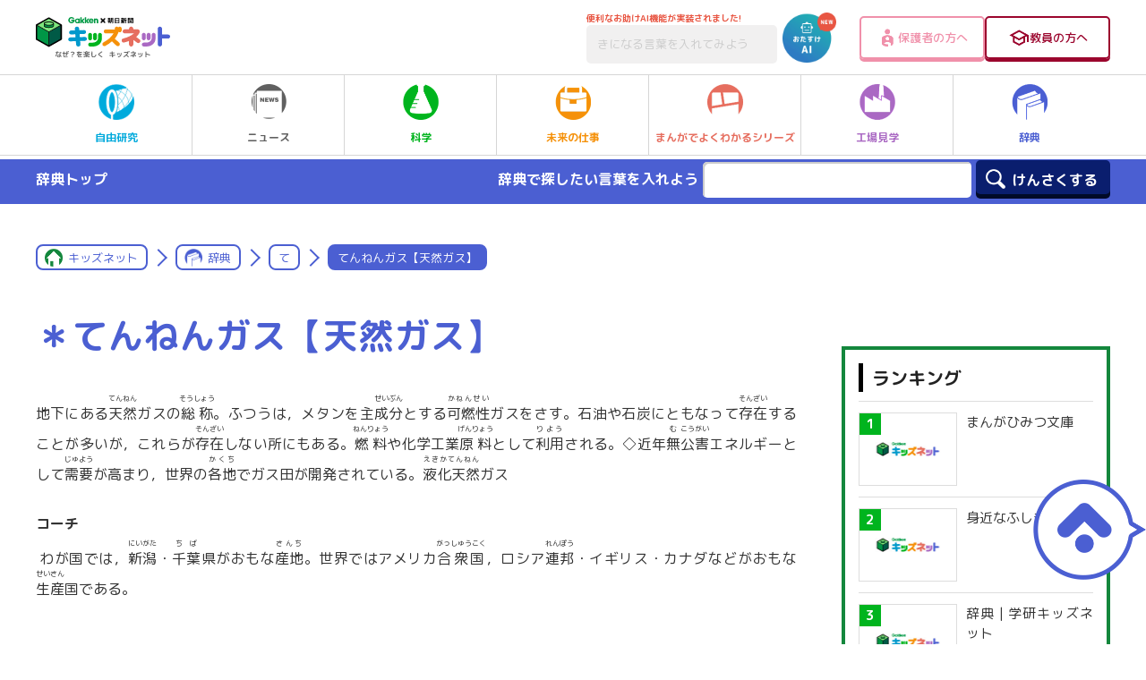

--- FILE ---
content_type: text/html; charset=utf-8
request_url: https://www.google.com/recaptcha/api2/aframe
body_size: -129
content:
<!DOCTYPE HTML><html><head><meta http-equiv="content-type" content="text/html; charset=UTF-8"></head><body><script nonce="elo5DZtlKETIpzLjeDt53A">/** Anti-fraud and anti-abuse applications only. See google.com/recaptcha */ try{var clients={'sodar':'https://pagead2.googlesyndication.com/pagead/sodar?'};window.addEventListener("message",function(a){try{if(a.source===window.parent){var b=JSON.parse(a.data);var c=clients[b['id']];if(c){var d=document.createElement('img');d.src=c+b['params']+'&rc='+(localStorage.getItem("rc::a")?sessionStorage.getItem("rc::b"):"");window.document.body.appendChild(d);sessionStorage.setItem("rc::e",parseInt(sessionStorage.getItem("rc::e")||0)+1);localStorage.setItem("rc::h",'1769940315047');}}}catch(b){}});window.parent.postMessage("_grecaptcha_ready", "*");}catch(b){}</script></body></html>

--- FILE ---
content_type: application/javascript;charset=UTF-8
request_url: https://jp.popin.cc/popin_discovery/recommend?mode=new&url=https%3A%2F%2Fkids.gakken.co.jp%2Fjiten%2Fdictionary04400395%2F&alg=ltr&device=pc&extra=mac&topn=0&uid=d4c6e6b17c1171665f81769940309608&related=false&callback=popInRequestCallBack0
body_size: 789
content:
popInRequestCallBack0({"author_name":null,"image":"3ce685d02d70328b3f5c23fb0ba73066.jpg","common_category":["ecology","gourmet"],"image_url":"https://kids.gakken.co.jp/wp-content/themes/gakken/assets/images/ogp.png","title":"＊てんねんガス【天然ガス】","category":"辞典","keyword":[],"url":"https://kids.gakken.co.jp/jiten/dictionary04400395/","pubdate":"000000000000000000","related":[],"hot":[],"share":0,"pop":[],"recommend":[],"cookie":[],"cf":[],"e_ranking":[],"time":1769940311,"alg":"ltr","safe_image":null,"safe_text":true,"identity":null,"ip":"3.12.84.68","v_dish_labels":"アメリカ,合衆国,天然,公害,千葉,石油,石炭,新潟,エネルギー,化学工業","v_dish_tlabels":"天然ガス","comment_like":[],"comment_comments":[],"cdata":"e30="});

--- FILE ---
content_type: application/javascript
request_url: https://ssc.gakken.co.jp/get_cookie_id?cookie_domain=gakken.co.jp&r=1769940308210&callback=TreasureJSONPCallback0
body_size: -10
content:
TreasureJSONPCallback0({"td_ssc_id":"01KGCAKMK30SEB2EHV0WJ425GM"})

--- FILE ---
content_type: application/javascript;charset=UTF-8
request_url: https://jp.popin.cc/popin_discovery/recommend?mode=new&url=https%3A%2F%2Fkids.gakken.co.jp%2Fjiten%2Fdictionary04400395%2F&alg=ltr&media=kids.gakken.co.jp&agency=popinag&device=pc&extra=mac&topn=200&ad=10&uid=d4c6e6b17c1171665f81769940309608&info=eyJ1c2VyX3RkX29zIjoiTWFjIiwidXNlcl90ZF9vc192ZXJzaW9uIjoiMTAuMTUuNyIsInVzZXJfdGRfYnJvd3NlciI6IkNocm9tZSIsInVzZXJfdGRfYnJvd3Nlcl92ZXJzaW9uIjoiMTMxLjAuMCIsInVzZXJfdGRfc2NyZWVuIjoiMTI4MHg3MjAiLCJ1c2VyX3RkX3ZpZXdwb3J0IjoiMTI4MHg3MjAiLCJ1c2VyX3RkX3VzZXJfYWdlbnQiOiJNb3ppbGxhLzUuMCAoTWFjaW50b3NoOyBJbnRlbCBNYWMgT1MgWCAxMF8xNV83KSBBcHBsZVdlYktpdC81MzcuMzYgKEtIVE1MLCBsaWtlIEdlY2tvKSBDaHJvbWUvMTMxLjAuMC4wIFNhZmFyaS81MzcuMzY7IENsYXVkZUJvdC8xLjA7ICtjbGF1ZGVib3RAYW50aHJvcGljLmNvbSkiLCJ1c2VyX3RkX3JlZmVycmVyIjoiIiwidXNlcl90ZF9wYXRoIjoiL2ppdGVuL2RpY3Rpb25hcnkwNDQwMDM5NS8iLCJ1c2VyX3RkX2NoYXJzZXQiOiJ1dGYtOCIsInVzZXJfdGRfbGFuZ3VhZ2UiOiJlbi11c0Bwb3NpeCIsInVzZXJfdGRfY29sb3IiOiIyNC1iaXQiLCJ1c2VyX3RkX3RpdGxlIjoiJUUzJTgxJUE2JUUzJTgyJTkzJUUzJTgxJUFEJUUzJTgyJTkzJUUzJTgyJUFDJUUzJTgyJUI5JUUzJTgwJTkwJUU1JUE0JUE5JUU3JTg0JUI2JUUzJTgyJUFDJUUzJTgyJUI5JUUzJTgwJTkxJTIwJTdDJTIwJUUzJTgxJUE2JTIwJTdDJTIwJUU4JUJFJTlFJUU1JTg1JUI4JTIwJTdDJTIwJUUzJTgyJUFEJUUzJTgzJTgzJUUzJTgyJUJBJUUzJTgzJThEJUUzJTgzJTgzJUUzJTgzJTg4IiwidXNlcl90ZF91cmwiOiJodHRwczovL2tpZHMuZ2Fra2VuLmNvLmpwL2ppdGVuL2RpY3Rpb25hcnkwNDQwMDM5NS8iLCJ1c2VyX3RkX3BsYXRmb3JtIjoiTGludXggeDg2XzY0IiwidXNlcl90ZF9ob3N0Ijoia2lkcy5nYWtrZW4uY28uanAiLCJ1c2VyX3RkX2RldmljZSI6InBjIiwidXNlcl9kZXZpY2UiOiJwYyIsInVzZXJfdGltZSI6MTc2OTk0MDMwOTYxMiwiZnJ1aXRfYm94X3Bvc2l0aW9uIjoiIiwiZnJ1aXRfc3R5bGUiOiIifQ==&r_category=all&callback=popInRequestCallBack1
body_size: 142457
content:
popInRequestCallBack1({"author_name":null,"image":"3ce685d02d70328b3f5c23fb0ba73066.jpg","common_category":["ecology","gourmet"],"image_url":"https://kids.gakken.co.jp/wp-content/themes/gakken/assets/images/ogp.png","title":"＊てんねんガス【天然ガス】","category":"辞典","keyword":[],"url":"https://kids.gakken.co.jp/jiten/dictionary04400395/","pubdate":"000000000000000000","related":[],"hot":[{"url":"https://kids.gakken.co.jp/jiten/dictionary09200195/","title":"＊りゅうせつこう【流雪溝】","image":"3ce685d02d70328b3f5c23fb0ba73066.jpg","pubdate":"000000000000000000","category":"辞典","safe_text":true,"common_category":["health","home"],"image_url":"https://kids.gakken.co.jp/wp-content/themes/gakken/assets/images/ogp.png","task":"kids_gakken_url_task","score":11},{"url":"https://kids.gakken.co.jp/jiten/dictionary04100229/","title":"＊たいほうりつりょう【大宝律令】","image":"3ce685d02d70328b3f5c23fb0ba73066.jpg","pubdate":"000000000000000000","category":"辞典","safe_text":true,"common_category":["lifestyle","lovemarrige"],"image_url":"https://kids.gakken.co.jp/wp-content/themes/gakken/assets/images/ogp.png","task":"kids_gakken_url_task","safe_image":true,"score":10},{"url":"https://kids.gakken.co.jp/jiten/dictionary01100459/","title":"あてがわのしょうみんのそじょう【阿氐河荘民の訴状】","image":"3ce685d02d70328b3f5c23fb0ba73066.jpg","pubdate":"000000000000000000","category":"辞典","safe_text":true,"common_category":["trip","lovemarrige"],"image_url":"https://kids.gakken.co.jp/wp-content/themes/gakken/assets/images/ogp.png","task":"kids_gakken_url_task","safe_image":true,"score":10},{"url":"https://kids.gakken.co.jp/jiten/dictionary01100347/","title":"アジアニーズ【アジアＮＩＥＳ】","image":"3ce685d02d70328b3f5c23fb0ba73066.jpg","pubdate":"000000000000000000","category":"辞典","safe_text":true,"common_category":["money","business"],"image_url":"https://kids.gakken.co.jp/wp-content/themes/gakken/assets/images/ogp.png","task":"kids_gakken_url_task","safe_image":true,"score":9},{"url":"https://kids.gakken.co.jp/jiten/dictionary01200366/","title":"いっぴょうのかくさ【一票の格差】","image":"3ce685d02d70328b3f5c23fb0ba73066.jpg","pubdate":"000000000000000000","category":"辞典","safe_text":true,"common_category":["lovemarrige","career"],"image_url":"https://kids.gakken.co.jp/wp-content/themes/gakken/assets/images/ogp.png","task":"kids_gakken_url_task","score":9},{"url":"https://kids.gakken.co.jp/jiten/dictionary02500585/","title":"こくせんやかっせん【国性爺合戦】","image":"3ce685d02d70328b3f5c23fb0ba73066.jpg","pubdate":"000000000000000000","category":"辞典","safe_text":true,"common_category":["entertainment","trip"],"image_url":"https://kids.gakken.co.jp/wp-content/themes/gakken/assets/images/ogp.png","task":"kids_gakken_url_task","score":9},{"url":"https://kids.gakken.co.jp/jiten/dictionary02100802/","title":"かぶんすう【仮分数】","image":"3ce685d02d70328b3f5c23fb0ba73066.jpg","pubdate":"000000000000000000","category":"辞典","safe_text":true,"common_category":["education","business"],"image_url":"https://kids.gakken.co.jp/wp-content/themes/gakken/assets/images/ogp.png","task":"kids_gakken_url_task","score":8},{"url":"https://kids.gakken.co.jp/jiten/dictionary01500032/","title":"おうさだはる【王貞治】","image":"3ce685d02d70328b3f5c23fb0ba73066.jpg","pubdate":"000000000000000000","category":"辞典","safe_text":true,"common_category":["sports","entertainment"],"image_url":"https://kids.gakken.co.jp/wp-content/themes/gakken/assets/images/ogp.png","task":"kids_gakken_url_task","safe_image":true,"score":8},{"url":"https://kids.gakken.co.jp/jiten/dictionary03200842/","title":"しゅうだんてきじえいけん【集団的自衛権】","image":"3ce685d02d70328b3f5c23fb0ba73066.jpg","pubdate":"000000000000000000","category":"辞典","safe_text":false,"common_category":["business","lovemarrige"],"image_url":"https://kids.gakken.co.jp/wp-content/themes/gakken/assets/images/ogp.png","task":"kids_gakken_url_task","score":8},{"url":"https://kids.gakken.co.jp/jiten/dictionary01200473/","title":"いぶせますじ【井伏鱒二】","image":"3ce685d02d70328b3f5c23fb0ba73066.jpg","pubdate":"000000000000000000","category":"辞典","safe_text":true,"common_category":["entertainment","trip"],"image_url":"https://kids.gakken.co.jp/wp-content/themes/gakken/assets/images/ogp.png","task":"kids_gakken_url_task","score":7},{"url":"https://kids.gakken.co.jp/jiten/dictionary02400355/","title":"＊げんそ【元素】","image":"3ce685d02d70328b3f5c23fb0ba73066.jpg","pubdate":"000000000000000000","category":"辞典","safe_text":true,"common_category":["beauty","health"],"image_url":"https://kids.gakken.co.jp/wp-content/themes/gakken/assets/images/ogp.png","task":"kids_gakken_url_task","score":7},{"url":"https://kids.gakken.co.jp/jiten/dictionary08100178/","title":"やまとじだい【大和時代】","image":"3ce685d02d70328b3f5c23fb0ba73066.jpg","pubdate":"000000000000000000","category":"辞典","safe_text":true,"common_category":["trip","entertainment"],"image_url":"https://kids.gakken.co.jp/wp-content/themes/gakken/assets/images/ogp.png","task":"kids_gakken_url_task","score":7},{"url":"https://kids.gakken.co.jp/jiten/dictionary03200881/","title":"じゆうみんしゅとう【自由民主党】","image":"3ce685d02d70328b3f5c23fb0ba73066.jpg","pubdate":"000000000000000000","category":"辞典","safe_text":true,"common_category":["lovemarrige","money"],"image_url":"https://kids.gakken.co.jp/wp-content/themes/gakken/assets/images/ogp.png","task":"kids_gakken_url_task","safe_image":true,"score":7},{"url":"https://kids.gakken.co.jp/jiten/dictionary06300250/","title":"＊ぶけしょはっと【武家諸法度】","image":"3ce685d02d70328b3f5c23fb0ba73066.jpg","pubdate":"000000000000000000","category":"辞典","safe_text":false,"common_category":["trip","lifestyle"],"image_url":"https://kids.gakken.co.jp/wp-content/themes/gakken/assets/images/ogp.png","task":"kids_gakken_url_task","safe_image":true,"score":6},{"url":"https://kids.gakken.co.jp/jiten/dictionary01100686/","title":"＊アラビアすうじ【アラビア数字】","image":"3ce685d02d70328b3f5c23fb0ba73066.jpg","pubdate":"000000000000000000","category":"辞典","safe_text":true,"common_category":["lifestyle","animalpet"],"image_url":"https://kids.gakken.co.jp/wp-content/themes/gakken/assets/images/ogp.png","task":"kids_gakken_url_task","score":6},{"url":"https://kids.gakken.co.jp/jiten/dictionary02200384/","title":"＊きほんてきじんけん【基本的人権】","image":"3ce685d02d70328b3f5c23fb0ba73066.jpg","pubdate":"000000000000000000","category":"辞典","safe_text":true,"common_category":["career","lovemarrige"],"image_url":"https://kids.gakken.co.jp/wp-content/themes/gakken/assets/images/ogp.png","task":"kids_gakken_url_task","score":6},{"url":"https://kids.gakken.co.jp/jiten/dictionary02100508/","title":"がしんしょうたん【臥薪嘗胆】","image":"3ce685d02d70328b3f5c23fb0ba73066.jpg","pubdate":"000000000000000000","category":"辞典","safe_text":false,"common_category":["entertainment","lovemarrige"],"image_url":"https://kids.gakken.co.jp/wp-content/themes/gakken/assets/images/ogp.png","task":"kids_gakken_url_task","score":6},{"url":"https://kids.gakken.co.jp/jiten/dictionary03400035/","title":"せいかリレー【聖火リレー】","image":"3ce685d02d70328b3f5c23fb0ba73066.jpg","pubdate":"000000000000000000","category":"辞典","safe_text":false,"common_category":["sports","entertainment"],"image_url":"https://kids.gakken.co.jp/wp-content/themes/gakken/assets/images/ogp.png","task":"kids_gakken_url_task","score":6},{"url":"https://kids.gakken.co.jp/jiten/dictionary04100032/","title":"＊＊たいかのかいしん【大化の改新】","image":"3ce685d02d70328b3f5c23fb0ba73066.jpg","pubdate":"000000000000000000","category":"辞典","safe_text":false,"common_category":["lovemarrige","entertainment"],"image_url":"https://kids.gakken.co.jp/wp-content/themes/gakken/assets/images/ogp.png","task":"kids_gakken_url_task","safe_image":true,"score":6},{"url":"https://kids.gakken.co.jp/jiten/dictionary02100081/","title":"＊がいこくせんうちはらいれい【外国船打払令】","image":"3ce685d02d70328b3f5c23fb0ba73066.jpg","pubdate":"000000000000000000","category":"辞典","safe_text":false,"common_category":["lifestyle","trip"],"image_url":"https://kids.gakken.co.jp/wp-content/themes/gakken/assets/images/ogp.png","task":"kids_gakken_url_task","safe_image":true,"score":5},{"url":"https://kids.gakken.co.jp/jiten/dictionary07400152/","title":"＊＊メンデルのほうそく【メンデルの法則】","image":"3ce685d02d70328b3f5c23fb0ba73066.jpg","pubdate":"000000000000000000","category":"辞典","safe_text":true,"common_category":["entertainment","health"],"image_url":"https://kids.gakken.co.jp/wp-content/themes/gakken/assets/images/ogp.png","task":"kids_gakken_url_task","score":5},{"url":"https://kids.gakken.co.jp/jiten/dictionary02200799/","title":"きんだいか【近代化】","image":"3ce685d02d70328b3f5c23fb0ba73066.jpg","pubdate":"000000000000000000","category":"辞典","safe_text":false,"common_category":["entertainment","trip"],"image_url":"https://kids.gakken.co.jp/wp-content/themes/gakken/assets/images/ogp.png","task":"kids_gakken_url_task","score":5},{"url":"https://kids.gakken.co.jp/jiten/dictionary01300319/","title":"＊うんどうのさんほうそく【運動の３法則】","image":"3ce685d02d70328b3f5c23fb0ba73066.jpg","pubdate":"000000000000000000","category":"辞典","safe_text":true,"common_category":["health","beauty"],"image_url":"https://kids.gakken.co.jp/wp-content/themes/gakken/assets/images/ogp.png","task":"kids_gakken_url_task","safe_image":true,"score":5},{"url":"https://kids.gakken.co.jp/jiten/dictionary02500440/","title":"こうれいちのうぎょう【高冷地農業】","image":"3ce685d02d70328b3f5c23fb0ba73066.jpg","pubdate":"000000000000000000","category":"辞典","safe_text":true,"common_category":["trip","gourmet"],"image_url":"https://kids.gakken.co.jp/wp-content/themes/gakken/assets/images/ogp.png","task":"kids_gakken_url_task","score":5},{"url":"https://kids.gakken.co.jp/jiten/dictionary01100087/","title":"＊アインシュタイン（アルベルト＝）","image":"3ce685d02d70328b3f5c23fb0ba73066.jpg","pubdate":"000000000000000000","category":"辞典","safe_text":false,"common_category":["ecology","entertainment"],"image_url":"https://kids.gakken.co.jp/wp-content/themes/gakken/assets/images/ogp.png","task":"kids_gakken_url_task","score":5},{"url":"https://kids.gakken.co.jp/jiten/dictionary01100730/","title":"アール","image":"3ce685d02d70328b3f5c23fb0ba73066.jpg","pubdate":"000000000000000000","category":"辞典","safe_text":true,"common_category":["electronics","trip"],"image_url":"https://kids.gakken.co.jp/wp-content/themes/gakken/assets/images/ogp.png","task":"kids_gakken_url_task","score":5},{"url":"https://kids.gakken.co.jp/jiten/dictionary01100025/","title":"あいこくしゃ【愛国社】","image":"3ce685d02d70328b3f5c23fb0ba73066.jpg","pubdate":"000000000000000000","category":"辞典","safe_text":true,"common_category":["lovemarrige","trip"],"image_url":"https://kids.gakken.co.jp/wp-content/themes/gakken/assets/images/ogp.png","task":"kids_gakken_url_task","score":4},{"url":"https://kids.gakken.co.jp/jiten/dictionary03300039/","title":"＊＊すいさんかナトリウム【水酸化ナトリウム】","image":"3ce685d02d70328b3f5c23fb0ba73066.jpg","pubdate":"000000000000000000","category":"辞典","safe_text":false,"common_category":["health","beauty"],"image_url":"https://kids.gakken.co.jp/wp-content/themes/gakken/assets/images/ogp.png","task":"kids_gakken_url_task","score":4},{"url":"https://kids.gakken.co.jp/jiten/dictionary02400377/","title":"けんちょうしょざいち【県庁所在地】","image":"3ce685d02d70328b3f5c23fb0ba73066.jpg","pubdate":"000000000000000000","category":"辞典","safe_text":true,"common_category":["trip","lifestyle"],"image_url":"https://kids.gakken.co.jp/wp-content/themes/gakken/assets/images/ogp.png","task":"kids_gakken_url_task","score":4},{"url":"https://kids.gakken.co.jp/jiten/dictionary02200493/","title":"きゅうりょう【丘陵】","image":"3ce685d02d70328b3f5c23fb0ba73066.jpg","pubdate":"000000000000000000","category":"辞典","safe_text":true,"common_category":["trip","health"],"image_url":"https://kids.gakken.co.jp/wp-content/themes/gakken/assets/images/ogp.png","task":"kids_gakken_url_task","score":4},{"url":"https://kids.gakken.co.jp/jiten/dictionary01500367/","title":"＊おけはざまのたたかい【桶狭間の戦い】","image":"3ce685d02d70328b3f5c23fb0ba73066.jpg","pubdate":"000000000000000000","category":"辞典","safe_text":false,"common_category":["entertainment","trip"],"image_url":"https://kids.gakken.co.jp/wp-content/themes/gakken/assets/images/ogp.png","task":"kids_gakken_url_task","safe_image":true,"score":4},{"url":"https://kids.gakken.co.jp/jiten/dictionary02400045/","title":"けいざいとっく【経済特区】","image":"3ce685d02d70328b3f5c23fb0ba73066.jpg","pubdate":"000000000000000000","category":"辞典","safe_text":true,"common_category":["money","home"],"image_url":"https://kids.gakken.co.jp/wp-content/themes/gakken/assets/images/ogp.png","task":"kids_gakken_url_task","safe_image":true,"score":4},{"url":"https://kids.gakken.co.jp/jiten/dictionary06100248/","title":"はじき【土師器】","image":"3ce685d02d70328b3f5c23fb0ba73066.jpg","pubdate":"000000000000000000","category":"辞典","safe_text":true,"common_category":["trip","gourmet"],"image_url":"https://kids.gakken.co.jp/wp-content/themes/gakken/assets/images/ogp.png","task":"kids_gakken_url_task","safe_image":true,"score":4},{"url":"https://kids.gakken.co.jp/jiten/dictionary01400033/","title":"えいせいちゅうりつこく【永世中立国】","image":"3ce685d02d70328b3f5c23fb0ba73066.jpg","pubdate":"000000000000000000","category":"辞典","safe_text":false,"common_category":["lovemarrige","money"],"image_url":"https://kids.gakken.co.jp/wp-content/themes/gakken/assets/images/ogp.png","task":"kids_gakken_url_task","score":4},{"url":"https://kids.gakken.co.jp/jiten/dictionary01400154/","title":"えた・ひにん","image":"3ce685d02d70328b3f5c23fb0ba73066.jpg","pubdate":"000000000000000000","category":"辞典","safe_text":true,"common_category":["career","entertainment"],"image_url":"https://kids.gakken.co.jp/wp-content/themes/gakken/assets/images/ogp.png","task":"kids_gakken_url_task","score":4},{"url":"https://kids.gakken.co.jp/jiten/dictionary01200228/","title":"＊＊イスラムきょう【イスラム教】","image":"3ce685d02d70328b3f5c23fb0ba73066.jpg","pubdate":"000000000000000000","category":"辞典","safe_text":false,"common_category":["trip","lovemarrige"],"image_url":"https://kids.gakken.co.jp/wp-content/themes/gakken/assets/images/ogp.png","task":"kids_gakken_url_task","score":4},{"url":"https://kids.gakken.co.jp/jiten/dictionary01500043/","title":"おうしゅうふじわらし【奥州藤原氏】","image":"3ce685d02d70328b3f5c23fb0ba73066.jpg","pubdate":"000000000000000000","category":"辞典","safe_text":true,"common_category":["trip","hobby"],"image_url":"https://kids.gakken.co.jp/wp-content/themes/gakken/assets/images/ogp.png","task":"kids_gakken_url_task","score":4},{"url":"https://kids.gakken.co.jp/jiten/dictionary02400411/","title":"げんめいてんのう【元明天皇】","image":"3ce685d02d70328b3f5c23fb0ba73066.jpg","pubdate":"000000000000000000","category":"辞典","safe_text":true,"common_category":["entertainment","lifestyle"],"image_url":"https://kids.gakken.co.jp/wp-content/themes/gakken/assets/images/ogp.png","task":"kids_gakken_url_task","safe_image":true,"score":4},{"url":"https://kids.gakken.co.jp/jiten/dictionary07100137/","title":"マスメディア","image":"3ce685d02d70328b3f5c23fb0ba73066.jpg","pubdate":"000000000000000000","category":"辞典","safe_text":true,"common_category":["business","entertainment"],"image_url":"https://kids.gakken.co.jp/wp-content/themes/gakken/assets/images/ogp.png","task":"kids_gakken_url_task","score":4},{"url":"https://kids.gakken.co.jp/jiten/dictionary01100836/","title":"＊あんせいのたいごく【安政の大獄】","image":"3ce685d02d70328b3f5c23fb0ba73066.jpg","pubdate":"000000000000000000","category":"辞典","safe_text":false,"common_category":["trip","entertainment"],"image_url":"https://kids.gakken.co.jp/wp-content/themes/gakken/assets/images/ogp.png","task":"kids_gakken_url_task","score":4},{"url":"https://kids.gakken.co.jp/jiten/dictionary06400056/","title":"へいほうキロメートル【平方キロメートル】","image":"3ce685d02d70328b3f5c23fb0ba73066.jpg","pubdate":"000000000000000000","category":"辞典","safe_text":true,"common_category":["trip","electronics"],"image_url":"https://kids.gakken.co.jp/wp-content/themes/gakken/assets/images/ogp.png","task":"kids_gakken_url_task","safe_image":true,"score":4},{"url":"https://kids.gakken.co.jp/jiten/dictionary07100325/","title":"＊まんしゅうじへん【満州事変】","image":"3ce685d02d70328b3f5c23fb0ba73066.jpg","pubdate":"000000000000000000","category":"辞典","safe_text":false,"common_category":["lovemarrige","entertainment"],"image_url":"https://kids.gakken.co.jp/wp-content/themes/gakken/assets/images/ogp.png","task":"kids_gakken_url_task","score":3},{"url":"https://kids.gakken.co.jp/jiten/%E3%81%9F%E3%81%91%E3%81%A0%E3%81%97%E3%82%93%E3%81%92%E3%82%93/","title":"＊たけだしんげん【武田信玄】","image":"3ce685d02d70328b3f5c23fb0ba73066.jpg","pubdate":"000000000000000000","category":"辞典","safe_text":false,"common_category":["trip","entertainment"],"image_url":"https://kids.gakken.co.jp/wp-content/themes/gakken/assets/images/ogp.png","task":"kids_gakken_url_task","score":3},{"url":"https://kids.gakken.co.jp/jiten/dictionary01100648/","title":"＊＊アメリカどくりつせんげん【アメリカ独立宣言】","image":"3ce685d02d70328b3f5c23fb0ba73066.jpg","pubdate":"000000000000000000","category":"辞典","safe_text":false,"common_category":["entertainment","lovemarrige"],"image_url":"https://kids.gakken.co.jp/wp-content/themes/gakken/assets/images/ogp.png","task":"kids_gakken_url_task","safe_image":true,"score":3},{"url":"https://kids.gakken.co.jp/jiten/dictionary04200139/","title":"＊ちちぶじけん【秩父事件】","image":"3ce685d02d70328b3f5c23fb0ba73066.jpg","pubdate":"000000000000000000","category":"辞典","safe_text":false,"common_category":["entertainment","lifestyle"],"image_url":"https://kids.gakken.co.jp/wp-content/themes/gakken/assets/images/ogp.png","task":"kids_gakken_url_task","score":3},{"url":"https://kids.gakken.co.jp/jiten/dictionary01100278/","title":"あけのみょうじょう【明けの明星】","image":"3ce685d02d70328b3f5c23fb0ba73066.jpg","pubdate":"000000000000000000","category":"辞典","safe_text":true,"common_category":["hobby","lifestyle"],"image_url":"https://kids.gakken.co.jp/wp-content/themes/gakken/assets/images/ogp.png","task":"kids_gakken_url_task","score":3},{"url":"https://kids.gakken.co.jp/jiten/dictionary01500633/","title":"おんせつ【音節】","image":"3ce685d02d70328b3f5c23fb0ba73066.jpg","pubdate":"000000000000000000","category":"辞典","safe_text":true,"common_category":["business","lifestyle"],"image_url":"https://kids.gakken.co.jp/wp-content/themes/gakken/assets/images/ogp.png","task":"kids_gakken_url_task","safe_image":true,"score":3},{"url":"https://kids.gakken.co.jp/jiten/dictionary01100405/","title":"＊アセアン【ＡＳＥＡＮ】","image":"3ce685d02d70328b3f5c23fb0ba73066.jpg","pubdate":"000000000000000000","category":"辞典","safe_text":true,"common_category":["ecology","money"],"image_url":"https://kids.gakken.co.jp/wp-content/themes/gakken/assets/images/ogp.png","task":"kids_gakken_url_task","score":3},{"url":"https://kids.gakken.co.jp/jiten/dictionary02500197/","title":"＊こうしょくせんきょほう【公職選挙法】","image":"3ce685d02d70328b3f5c23fb0ba73066.jpg","pubdate":"000000000000000000","category":"辞典","safe_text":true,"common_category":["lovemarrige","money"],"image_url":"https://kids.gakken.co.jp/wp-content/themes/gakken/assets/images/ogp.png","task":"kids_gakken_url_task","score":3},{"url":"https://kids.gakken.co.jp/jiten/dictionary01100556/","title":"＊あべのなかまろ【阿倍仲麻呂】","image":"3ce685d02d70328b3f5c23fb0ba73066.jpg","pubdate":"000000000000000000","category":"辞典","safe_text":true,"common_category":["lovemarrige","gourmet"],"image_url":"https://kids.gakken.co.jp/wp-content/themes/gakken/assets/images/ogp.png","task":"kids_gakken_url_task","score":3},{"url":"https://kids.gakken.co.jp/jiten/dictionary07100238/","title":"＊マニュファクチュア","image":"3ce685d02d70328b3f5c23fb0ba73066.jpg","pubdate":"000000000000000000","category":"辞典","safe_text":true,"common_category":["entertainment","career"],"image_url":"https://kids.gakken.co.jp/wp-content/themes/gakken/assets/images/ogp.png","task":"kids_gakken_url_task","score":3},{"url":"https://kids.gakken.co.jp/jiten/dictionary06200072/","title":"ひがしにほんだいしんさい【東日本大震災】","image":"3ce685d02d70328b3f5c23fb0ba73066.jpg","pubdate":"000000000000000000","category":"辞典","safe_text":false,"common_category":["lifestyle","trip"],"image_url":"https://kids.gakken.co.jp/wp-content/themes/gakken/assets/images/ogp.png","task":"kids_gakken_url_task","score":3},{"url":"https://kids.gakken.co.jp/jiten/dictionary01500060/","title":"＊＊おうにんのらん【応仁の乱】","image":"3ce685d02d70328b3f5c23fb0ba73066.jpg","pubdate":"000000000000000000","category":"辞典","safe_text":false,"common_category":["trip","entertainment"],"image_url":"https://kids.gakken.co.jp/wp-content/themes/gakken/assets/images/ogp.png","task":"kids_gakken_url_task","safe_image":true,"score":3},{"url":"https://kids.gakken.co.jp/jiten/dictionary06500483/","title":"ほんしょしごせん【本初子午線】","image":"3ce685d02d70328b3f5c23fb0ba73066.jpg","pubdate":"000000000000000000","category":"辞典","safe_text":true,"common_category":["hobby","entertainment"],"image_url":"https://kids.gakken.co.jp/wp-content/themes/gakken/assets/images/ogp.png","task":"kids_gakken_url_task","safe_image":true,"score":3},{"url":"https://kids.gakken.co.jp/jiten/dictionary01100163/","title":"アカザ","image":"3ce685d02d70328b3f5c23fb0ba73066.jpg","pubdate":"000000000000000000","category":"辞典","safe_text":true,"common_category":["animalpet","trip"],"image_url":"https://kids.gakken.co.jp/wp-content/themes/gakken/assets/images/ogp.png","task":"kids_gakken_url_task","score":3},{"url":"https://kids.gakken.co.jp/jiten/dictionary01400236/","title":"エネルギーほぞんのほうそく【エネルギー保存の法則】","image":"3ce685d02d70328b3f5c23fb0ba73066.jpg","pubdate":"000000000000000000","category":"辞典","safe_text":true,"common_category":["health","hobby"],"image_url":"https://kids.gakken.co.jp/wp-content/themes/gakken/assets/images/ogp.png","task":"kids_gakken_url_task","score":3},{"url":"https://kids.gakken.co.jp/jiten/dictionary03100345/","title":"さばくきこう【砂漠気候】","image":"3ce685d02d70328b3f5c23fb0ba73066.jpg","pubdate":"000000000000000000","category":"辞典","safe_text":true,"common_category":["ecology","animalpet"],"image_url":"https://kids.gakken.co.jp/wp-content/themes/gakken/assets/images/ogp.png","task":"kids_gakken_url_task","score":3},{"url":"https://kids.gakken.co.jp/jiten/dictionary07100321/","title":"マンゴスチン","image":"3ce685d02d70328b3f5c23fb0ba73066.jpg","pubdate":"000000000000000000","category":"辞典","safe_text":true,"common_category":["trip","gourmet"],"image_url":"https://kids.gakken.co.jp/wp-content/themes/gakken/assets/images/ogp.png","task":"kids_gakken_url_task","score":3},{"url":"https://kids.gakken.co.jp/jiten/dictionary01300278/","title":"うりょくじゅりん【雨緑樹林】","image":"3ce685d02d70328b3f5c23fb0ba73066.jpg","pubdate":"000000000000000000","category":"辞典","safe_text":true,"common_category":["trip","animalpet"],"image_url":"https://kids.gakken.co.jp/wp-content/themes/gakken/assets/images/ogp.png","task":"kids_gakken_url_task","safe_image":true,"score":3},{"url":"https://kids.gakken.co.jp/jiten/dictionary03400097/","title":"せいじょうたい【星状体】","image":"3ce685d02d70328b3f5c23fb0ba73066.jpg","pubdate":"000000000000000000","category":"辞典","safe_text":true,"common_category":["health","lovemarrige"],"image_url":"https://kids.gakken.co.jp/wp-content/themes/gakken/assets/images/ogp.png","task":"kids_gakken_url_task","score":3},{"url":"https://kids.gakken.co.jp/jiten/dictionary03201739/","title":"しんでんかいはつ【新田開発】","image":"3ce685d02d70328b3f5c23fb0ba73066.jpg","pubdate":"000000000000000000","category":"辞典","safe_text":true,"common_category":["trip","home"],"image_url":"https://kids.gakken.co.jp/wp-content/themes/gakken/assets/images/ogp.png","task":"kids_gakken_url_task","score":3},{"url":"https://kids.gakken.co.jp/jiten/dictionary04300007/","title":"＊つうか【通貨】","image":"3ce685d02d70328b3f5c23fb0ba73066.jpg","pubdate":"000000000000000000","category":"辞典","safe_text":true,"common_category":["money","home"],"image_url":"https://kids.gakken.co.jp/wp-content/themes/gakken/assets/images/ogp.png","task":"kids_gakken_url_task","score":3},{"url":"https://kids.gakken.co.jp/jiten/dictionary01200284/","title":"イタリア（共和国）","image":"3ce685d02d70328b3f5c23fb0ba73066.jpg","pubdate":"000000000000000000","category":"辞典","safe_text":false,"common_category":["trip","gourmet"],"image_url":"https://kids.gakken.co.jp/wp-content/themes/gakken/assets/images/ogp.png","task":"kids_gakken_url_task","score":3},{"url":"https://kids.gakken.co.jp/jiten/dictionary02400305/","title":"げんしじしゃく【原子磁石】","image":"3ce685d02d70328b3f5c23fb0ba73066.jpg","pubdate":"000000000000000000","category":"辞典","safe_text":true,"common_category":["business","electronics"],"image_url":"https://kids.gakken.co.jp/wp-content/themes/gakken/assets/images/ogp.png","task":"kids_gakken_url_task","score":3},{"url":"https://kids.gakken.co.jp/jiten/dictionary02200190/","title":"＊きせつふう【季節風】","image":"3ce685d02d70328b3f5c23fb0ba73066.jpg","pubdate":"000000000000000000","category":"辞典","safe_text":true,"common_category":["trip","ecology"],"image_url":"https://kids.gakken.co.jp/wp-content/themes/gakken/assets/images/ogp.png","task":"kids_gakken_url_task","score":3},{"url":"https://kids.gakken.co.jp/jiten/dictionary01100829/","title":"あんしのらん【安史の乱】","image":"3ce685d02d70328b3f5c23fb0ba73066.jpg","pubdate":"000000000000000000","category":"辞典","safe_text":false,"common_category":["gourmet","lifestyle"],"image_url":"https://kids.gakken.co.jp/wp-content/themes/gakken/assets/images/ogp.png","task":"kids_gakken_url_task","safe_image":true,"score":3},{"url":"https://kids.gakken.co.jp/jiten/dictionary01100639/","title":"＊＊アメリカがっしゅうこく【アメリカ合衆国】","image":"3ce685d02d70328b3f5c23fb0ba73066.jpg","pubdate":"000000000000000000","category":"辞典","safe_text":false,"common_category":["trip","lovemarrige"],"image_url":"https://kids.gakken.co.jp/wp-content/themes/gakken/assets/images/ogp.png","task":"kids_gakken_url_task","score":3},{"url":"https://kids.gakken.co.jp/jiten/dictionary03400627/","title":"＊せんりゅう【川柳】","image":"3ce685d02d70328b3f5c23fb0ba73066.jpg","pubdate":"000000000000000000","category":"辞典","safe_text":true,"common_category":["entertainment","lovemarrige"],"image_url":"https://kids.gakken.co.jp/wp-content/themes/gakken/assets/images/ogp.png","task":"kids_gakken_url_task","score":3},{"url":"https://kids.gakken.co.jp/jiten/dictionary03500193/","title":"そ・ちょう・よう【租・調・庸】","image":"3ce685d02d70328b3f5c23fb0ba73066.jpg","pubdate":"000000000000000000","category":"辞典","safe_text":true,"common_category":["lifestyle","lovemarrige"],"image_url":"https://kids.gakken.co.jp/wp-content/themes/gakken/assets/images/ogp.png","task":"kids_gakken_url_task","safe_image":true,"score":3},{"url":"https://kids.gakken.co.jp/jiten/dictionary01100277/","title":"あげちれい【上知令】","image":"3ce685d02d70328b3f5c23fb0ba73066.jpg","pubdate":"000000000000000000","category":"辞典","safe_text":true,"common_category":["trip","lifestyle"],"image_url":"https://kids.gakken.co.jp/wp-content/themes/gakken/assets/images/ogp.png","task":"kids_gakken_url_task","safe_image":true,"score":3},{"url":"https://kids.gakken.co.jp/jiten/dictionary08500230/","title":"よんだいぶんめい【四大文明】","image":"3ce685d02d70328b3f5c23fb0ba73066.jpg","pubdate":"000000000000000000","category":"辞典","safe_text":true,"common_category":["ecology","trip"],"image_url":"https://kids.gakken.co.jp/wp-content/themes/gakken/assets/images/ogp.png","task":"kids_gakken_url_task","score":3},{"url":"https://kids.gakken.co.jp/jiten/dictionary01100588/","title":"あまくだり【天下り】","image":"3ce685d02d70328b3f5c23fb0ba73066.jpg","pubdate":"000000000000000000","category":"辞典","safe_text":true,"common_category":["career","lovemarrige"],"image_url":"https://kids.gakken.co.jp/wp-content/themes/gakken/assets/images/ogp.png","task":"kids_gakken_url_task","safe_image":true,"score":3},{"url":"https://kids.gakken.co.jp/jiten/dictionary01100264/","title":"あくにんしょうきせつ【悪人正機説】","image":"3ce685d02d70328b3f5c23fb0ba73066.jpg","pubdate":"000000000000000000","category":"辞典","safe_text":false,"common_category":["lovemarrige","entertainment"],"image_url":"https://kids.gakken.co.jp/wp-content/themes/gakken/assets/images/ogp.png","task":"kids_gakken_url_task","score":3},{"url":"https://kids.gakken.co.jp/jiten/dictionary01100859/","title":"あんどうしょうえき【安藤昌益】","image":"3ce685d02d70328b3f5c23fb0ba73066.jpg","pubdate":"000000000000000000","category":"辞典","safe_text":false,"common_category":["lovemarrige","entertainment"],"image_url":"https://kids.gakken.co.jp/wp-content/themes/gakken/assets/images/ogp.png","task":"kids_gakken_url_task","score":3},{"url":"https://kids.gakken.co.jp/jiten/dictionary06300713/","title":"ブロンテ（姉妹）","image":"3ce685d02d70328b3f5c23fb0ba73066.jpg","pubdate":"000000000000000000","category":"辞典","safe_text":false,"common_category":["entertainment","hobby"],"image_url":"https://kids.gakken.co.jp/wp-content/themes/gakken/assets/images/ogp.png","task":"kids_gakken_url_task","score":3},{"url":"https://kids.gakken.co.jp/jiten/dictionary01400405/","title":"えん・せん・りん【円・銭・厘】","image":"3ce685d02d70328b3f5c23fb0ba73066.jpg","pubdate":"000000000000000000","category":"辞典","safe_text":true,"common_category":["trip","money"],"image_url":"https://kids.gakken.co.jp/wp-content/themes/gakken/assets/images/ogp.png","task":"kids_gakken_url_task","safe_image":true,"score":2},{"url":"https://kids.gakken.co.jp/jiten/dictionary01100041/","title":"アイスクリーム","image":"3ce685d02d70328b3f5c23fb0ba73066.jpg","pubdate":"000000000000000000","category":"辞典","safe_text":true,"common_category":["gourmet","trip"],"image_url":"https://kids.gakken.co.jp/wp-content/themes/gakken/assets/images/ogp.png","task":"kids_gakken_url_task","safe_image":true,"score":2},{"url":"https://kids.gakken.co.jp/jiten/dictionary04500511/","title":"とびち【飛び地】","image":"3ce685d02d70328b3f5c23fb0ba73066.jpg","pubdate":"000000000000000000","category":"辞典","safe_text":true,"common_category":["lovemarrige","career"],"image_url":"https://kids.gakken.co.jp/wp-content/themes/gakken/assets/images/ogp.png","task":"kids_gakken_url_task","safe_image":true,"score":2},{"url":"https://kids.gakken.co.jp/jiten/dictionary01100243/","title":"あキューせいでん【阿Ｑ正伝】","image":"3ce685d02d70328b3f5c23fb0ba73066.jpg","pubdate":"000000000000000000","category":"辞典","safe_text":false,"common_category":["entertainment","trip"],"image_url":"https://kids.gakken.co.jp/wp-content/themes/gakken/assets/images/ogp.png","task":"kids_gakken_url_task","safe_image":true,"score":2},{"url":"https://kids.gakken.co.jp/jiten/23556dictionary02200607/","title":"きょうめい【共鳴】","image":"3ce685d02d70328b3f5c23fb0ba73066.jpg","pubdate":"000000000000000000","category":"辞典","safe_text":true,"common_category":["lovemarrige","health"],"image_url":"https://kids.gakken.co.jp/wp-content/themes/gakken/assets/images/ogp.png","task":"kids_gakken_url_task","score":2},{"url":"https://kids.gakken.co.jp/jiten/dictionary02100349/","title":"がくどうそかい【学童疎開】","image":"3ce685d02d70328b3f5c23fb0ba73066.jpg","pubdate":"000000000000000000","category":"辞典","safe_text":false,"common_category":["entertainment","trip"],"image_url":"https://kids.gakken.co.jp/wp-content/themes/gakken/assets/images/ogp.png","task":"kids_gakken_url_task","safe_image":true,"score":2},{"url":"https://kids.gakken.co.jp/jiten/dictionary01200478/","title":"いぼく【移牧】","image":"3ce685d02d70328b3f5c23fb0ba73066.jpg","pubdate":"000000000000000000","category":"辞典","safe_text":true,"common_category":["trip","entertainment"],"image_url":"https://kids.gakken.co.jp/wp-content/themes/gakken/assets/images/ogp.png","task":"kids_gakken_url_task","score":2},{"url":"https://kids.gakken.co.jp/jiten/dictionary06300463/","title":"ブドウしゅ【ブドウ酒】","image":"3ce685d02d70328b3f5c23fb0ba73066.jpg","pubdate":"000000000000000000","category":"辞典","safe_text":true,"common_category":["gourmet","career"],"image_url":"https://kids.gakken.co.jp/wp-content/themes/gakken/assets/images/ogp.png","task":"kids_gakken_url_task","safe_image":true,"score":2},{"url":"https://kids.gakken.co.jp/jiten/dictionary01100048/","title":"アイーダ","image":"3ce685d02d70328b3f5c23fb0ba73066.jpg","pubdate":"000000000000000000","category":"辞典","safe_text":true,"common_category":["entertainment","trip"],"image_url":"https://kids.gakken.co.jp/wp-content/themes/gakken/assets/images/ogp.png","task":"kids_gakken_url_task","score":2},{"url":"https://kids.gakken.co.jp/jiten/dictionary01100012/","title":"アイエムエフはちじょうこく【ＩＭＦ8条国】","image":"3ce685d02d70328b3f5c23fb0ba73066.jpg","pubdate":"000000000000000000","category":"辞典","safe_text":true,"common_category":["money","home"],"image_url":"https://kids.gakken.co.jp/wp-content/themes/gakken/assets/images/ogp.png","task":"kids_gakken_url_task","safe_image":true,"score":2},{"url":"https://kids.gakken.co.jp/jiten/dictionary01100311/","title":"あさくらとしかげじゅうしちかじょう【朝倉敏景十七箇条】","image":"3ce685d02d70328b3f5c23fb0ba73066.jpg","pubdate":"000000000000000000","category":"辞典","safe_text":true,"common_category":["trip","lovemarrige"],"image_url":"https://kids.gakken.co.jp/wp-content/themes/gakken/assets/images/ogp.png","task":"kids_gakken_url_task","score":2},{"url":"https://kids.gakken.co.jp/jiten/dictionary02400030/","title":"けいざい【経済】","image":"3ce685d02d70328b3f5c23fb0ba73066.jpg","pubdate":"000000000000000000","category":"辞典","safe_text":true,"common_category":["entertainment","business"],"image_url":"https://kids.gakken.co.jp/wp-content/themes/gakken/assets/images/ogp.png","task":"kids_gakken_url_task","score":2},{"url":"https://kids.gakken.co.jp/jiten/dictionary01100837/","title":"あんぜんき【安全器】","image":"3ce685d02d70328b3f5c23fb0ba73066.jpg","pubdate":"000000000000000000","category":"辞典","safe_text":true,"common_category":["electronics","health"],"image_url":"https://kids.gakken.co.jp/wp-content/themes/gakken/assets/images/ogp.png","task":"kids_gakken_url_task","score":2},{"url":"https://kids.gakken.co.jp/jiten/dictionary06200170/","title":"＊ひじゅん【批准】","image":"3ce685d02d70328b3f5c23fb0ba73066.jpg","pubdate":"000000000000000000","category":"辞典","safe_text":true,"common_category":["ecology","lovemarrige"],"image_url":"https://kids.gakken.co.jp/wp-content/themes/gakken/assets/images/ogp.png","task":"kids_gakken_url_task","safe_image":true,"score":2},{"url":"https://kids.gakken.co.jp/jiten/dictionary01200253/","title":"いぜんけい【已然形】","image":"3ce685d02d70328b3f5c23fb0ba73066.jpg","pubdate":"000000000000000000","category":"辞典","safe_text":true,"common_category":["lovemarrige","lifestyle"],"image_url":"https://kids.gakken.co.jp/wp-content/themes/gakken/assets/images/ogp.png","task":"kids_gakken_url_task","score":2},{"url":"https://kids.gakken.co.jp/jiten/dictionary01200350/","title":"いっしょけんめい【一所懸命】","image":"3ce685d02d70328b3f5c23fb0ba73066.jpg","pubdate":"000000000000000000","category":"辞典","safe_text":true,"common_category":["lifestyle","trip"],"image_url":"https://kids.gakken.co.jp/wp-content/themes/gakken/assets/images/ogp.png","task":"kids_gakken_url_task","safe_image":true,"score":2},{"url":"https://kids.gakken.co.jp/jiten/dictionary03201283/","title":"じょうほうつうしんさんぎょう【情報通信産業】","image":"3ce685d02d70328b3f5c23fb0ba73066.jpg","pubdate":"000000000000000000","category":"辞典","safe_text":true,"common_category":["digital","career"],"image_url":"https://kids.gakken.co.jp/wp-content/themes/gakken/assets/images/ogp.png","task":"kids_gakken_url_task","score":2},{"url":"https://kids.gakken.co.jp/jiten/dictionary04100132/","title":"たいせいようちゅうおうかいれい【大西洋中央海嶺】","image":"3ce685d02d70328b3f5c23fb0ba73066.jpg","pubdate":"000000000000000000","category":"辞典","safe_text":true,"common_category":["trip","ecology"],"image_url":"https://kids.gakken.co.jp/wp-content/themes/gakken/assets/images/ogp.png","task":"kids_gakken_url_task","score":2},{"url":"https://kids.gakken.co.jp/jiten/dictionary03300130/","title":"＊すうみついん【枢密院】","image":"3ce685d02d70328b3f5c23fb0ba73066.jpg","pubdate":"000000000000000000","category":"辞典","safe_text":true,"common_category":["lovemarrige","entertainment"],"image_url":"https://kids.gakken.co.jp/wp-content/themes/gakken/assets/images/ogp.png","task":"kids_gakken_url_task","score":2},{"url":"https://kids.gakken.co.jp/jiten/dictionary01300283/","title":"ウルグアイラウンド","image":"3ce685d02d70328b3f5c23fb0ba73066.jpg","pubdate":"000000000000000000","category":"辞典","safe_text":true,"common_category":["ecology","economy"],"image_url":"https://kids.gakken.co.jp/wp-content/themes/gakken/assets/images/ogp.png","task":"kids_gakken_url_task","safe_image":true,"score":2},{"url":"https://kids.gakken.co.jp/jiten/dictionary02400238/","title":"けんえつ【検閲 】","image":"3ce685d02d70328b3f5c23fb0ba73066.jpg","pubdate":"000000000000000000","category":"辞典","safe_text":true,"common_category":["career","entertainment"],"image_url":"https://kids.gakken.co.jp/wp-content/themes/gakken/assets/images/ogp.png","task":"kids_gakken_url_task","score":2},{"url":"https://kids.gakken.co.jp/jiten/dictionary02100113/","title":"がいすう【概数】","image":"3ce685d02d70328b3f5c23fb0ba73066.jpg","pubdate":"000000000000000000","category":"辞典","safe_text":true,"common_category":["lifestyle","animalpet"],"image_url":"https://kids.gakken.co.jp/wp-content/themes/gakken/assets/images/ogp.png","task":"kids_gakken_url_task","score":2},{"url":"https://kids.gakken.co.jp/jiten/dictionary01300282/","title":"ウルグアイ（東方共和国）","image":"3ce685d02d70328b3f5c23fb0ba73066.jpg","pubdate":"000000000000000000","category":"辞典","safe_text":true,"common_category":["ecology","trip"],"image_url":"https://kids.gakken.co.jp/wp-content/themes/gakken/assets/images/ogp.png","task":"kids_gakken_url_task","safe_image":true,"score":2},{"url":"https://kids.gakken.co.jp/jiten/dictionary04100133/","title":"＊たいせいよくさんかい【大政翼賛会】","image":"3ce685d02d70328b3f5c23fb0ba73066.jpg","pubdate":"000000000000000000","category":"辞典","safe_text":false,"common_category":["lovemarrige","entertainment"],"image_url":"https://kids.gakken.co.jp/wp-content/themes/gakken/assets/images/ogp.png","task":"kids_gakken_url_task","score":2},{"url":"https://kids.gakken.co.jp/jiten/dictionary03400401/","title":"せつぶん【節分】","image":"3ce685d02d70328b3f5c23fb0ba73066.jpg","pubdate":"000000000000000000","category":"辞典","safe_text":true,"common_category":["lifestyle","hobby"],"image_url":"https://kids.gakken.co.jp/wp-content/themes/gakken/assets/images/ogp.png","task":"kids_gakken_url_task","score":2},{"url":"https://kids.gakken.co.jp/jiten/dictionary02500636/","title":"こくみんそうせいさん【国民総生産】","image":"3ce685d02d70328b3f5c23fb0ba73066.jpg","pubdate":"000000000000000000","category":"辞典","safe_text":true,"common_category":["money","business"],"image_url":"https://kids.gakken.co.jp/wp-content/themes/gakken/assets/images/ogp.png","task":"kids_gakken_url_task","score":2},{"url":"https://kids.gakken.co.jp/jiten/dictionary02400275/","title":"げんこうようしのつかいかた【原稿用紙の使い方】","image":"3ce685d02d70328b3f5c23fb0ba73066.jpg","pubdate":"000000000000000000","category":"辞典","safe_text":true,"common_category":["business","lifestyle"],"image_url":"https://kids.gakken.co.jp/wp-content/themes/gakken/assets/images/ogp.png","task":"kids_gakken_url_task","score":2},{"url":"https://kids.gakken.co.jp/jiten/dictionary02400057/","title":"けいしきけいようし【形式形容詞】","image":"3ce685d02d70328b3f5c23fb0ba73066.jpg","pubdate":"000000000000000000","category":"辞典","safe_text":true,"common_category":["business","lovemarrige"],"image_url":"https://kids.gakken.co.jp/wp-content/themes/gakken/assets/images/ogp.png","task":"kids_gakken_url_task","safe_image":true,"score":2},{"url":"https://kids.gakken.co.jp/jiten/dictionary02400154/","title":"けづくろいこうどう【毛づくろい行動】","image":"3ce685d02d70328b3f5c23fb0ba73066.jpg","pubdate":"000000000000000000","category":"辞典","safe_text":true,"common_category":["animalpet","business"],"image_url":"https://kids.gakken.co.jp/wp-content/themes/gakken/assets/images/ogp.png","task":"kids_gakken_url_task","score":2},{"url":"https://kids.gakken.co.jp/jiten/dictionary03201390/","title":"しょくりょうかんりせいど【食糧管理制度】","image":"3ce685d02d70328b3f5c23fb0ba73066.jpg","pubdate":"000000000000000000","category":"辞典","safe_text":false,"common_category":["home","lovemarrige"],"image_url":"https://kids.gakken.co.jp/wp-content/themes/gakken/assets/images/ogp.png","task":"kids_gakken_url_task","score":2},{"url":"https://kids.gakken.co.jp/jiten/dictionary01500026/","title":"おうかせいさく【欧化政策】","image":"3ce685d02d70328b3f5c23fb0ba73066.jpg","pubdate":"000000000000000000","category":"辞典","safe_text":false,"common_category":["trip","lovemarrige"],"image_url":"https://kids.gakken.co.jp/wp-content/themes/gakken/assets/images/ogp.png","task":"kids_gakken_url_task","safe_image":true,"score":2},{"url":"https://kids.gakken.co.jp/jiten/dictionary06100317/","title":"＊はたもと【旗本】","image":"3ce685d02d70328b3f5c23fb0ba73066.jpg","pubdate":"000000000000000000","category":"辞典","safe_text":true,"common_category":["trip","lifestyle"],"image_url":"https://kids.gakken.co.jp/wp-content/themes/gakken/assets/images/ogp.png","task":"kids_gakken_url_task","safe_image":true,"score":2},{"url":"https://kids.gakken.co.jp/jiten/dictionary01200268/","title":"いたがきたいすけ【板垣退助】","image":"3ce685d02d70328b3f5c23fb0ba73066.jpg","pubdate":"000000000000000000","category":"辞典","safe_text":false,"common_category":["lovemarrige","trip"],"image_url":"https://kids.gakken.co.jp/wp-content/themes/gakken/assets/images/ogp.png","task":"kids_gakken_url_task","score":2},{"url":"https://kids.gakken.co.jp/jiten/dictionary01100519/","title":"アフガニスタンふんそう【アフガニスタン紛争】","image":"3ce685d02d70328b3f5c23fb0ba73066.jpg","pubdate":"000000000000000000","category":"辞典","safe_text":false,"common_category":["ecology","entertainment"],"image_url":"https://kids.gakken.co.jp/wp-content/themes/gakken/assets/images/ogp.png","task":"kids_gakken_url_task","score":2},{"url":"https://kids.gakken.co.jp/jiten/dictionary06200353/","title":"＊ヒマラヤさんみゃく【ヒマラヤ山脈】","image":"3ce685d02d70328b3f5c23fb0ba73066.jpg","pubdate":"000000000000000000","category":"辞典","safe_text":false,"common_category":["trip","ecology"],"image_url":"https://kids.gakken.co.jp/wp-content/themes/gakken/assets/images/ogp.png","task":"kids_gakken_url_task","safe_image":true,"score":2},{"url":"https://kids.gakken.co.jp/jiten/dictionary02200054/","title":"＊ぎかいせいみんしゅしゅぎ【議会制民主主義】","image":"3ce685d02d70328b3f5c23fb0ba73066.jpg","pubdate":"000000000000000000","category":"辞典","safe_text":true,"common_category":["ecology","economy"],"image_url":"https://kids.gakken.co.jp/wp-content/themes/gakken/assets/images/ogp.png","task":"kids_gakken_url_task","score":2},{"url":"https://kids.gakken.co.jp/jiten/dictionary03201442/","title":"しょゆうかく【所有格】","image":"3ce685d02d70328b3f5c23fb0ba73066.jpg","pubdate":"000000000000000000","category":"辞典","safe_text":true,"common_category":["entertainment","business"],"image_url":"https://kids.gakken.co.jp/wp-content/themes/gakken/assets/images/ogp.png","task":"kids_gakken_url_task","score":2},{"url":"https://kids.gakken.co.jp/jiten/dictionary02501073/","title":"こんちゅう【昆虫】","image":"3ce685d02d70328b3f5c23fb0ba73066.jpg","pubdate":"000000000000000000","category":"辞典","safe_text":true,"common_category":["animalpet","health"],"image_url":"https://kids.gakken.co.jp/wp-content/themes/gakken/assets/images/ogp.png","task":"kids_gakken_url_task","score":2},{"url":"https://kids.gakken.co.jp/jiten/dictionary02200802/","title":"＊きんちゅうならびにくげしょはっと【禁中並公家諸法度】","image":"3ce685d02d70328b3f5c23fb0ba73066.jpg","pubdate":"000000000000000000","category":"辞典","safe_text":true,"common_category":["trip","lovemarrige"],"image_url":"https://kids.gakken.co.jp/wp-content/themes/gakken/assets/images/ogp.png","task":"kids_gakken_url_task","score":2},{"url":"https://kids.gakken.co.jp/jiten/dictionary03200601/","title":"しみんけん【市民権】","image":"3ce685d02d70328b3f5c23fb0ba73066.jpg","pubdate":"000000000000000000","category":"辞典","safe_text":true,"common_category":["lovemarrige","trip"],"image_url":"https://kids.gakken.co.jp/wp-content/themes/gakken/assets/images/ogp.png","task":"kids_gakken_url_task","safe_image":true,"score":2},{"url":"https://kids.gakken.co.jp/jiten/dictionary06300755/","title":"＊ぶんこくほう【分国法】","image":"3ce685d02d70328b3f5c23fb0ba73066.jpg","pubdate":"000000000000000000","category":"辞典","safe_text":true,"common_category":["lovemarrige","trip"],"image_url":"https://kids.gakken.co.jp/wp-content/themes/gakken/assets/images/ogp.png","task":"kids_gakken_url_task","safe_image":true,"score":2},{"url":"https://kids.gakken.co.jp/jiten/dictionary04200041/","title":"＊ちかく【地殻】","image":"3ce685d02d70328b3f5c23fb0ba73066.jpg","pubdate":"000000000000000000","category":"辞典","safe_text":true,"common_category":["health","lifestyle"],"image_url":"https://kids.gakken.co.jp/wp-content/themes/gakken/assets/images/ogp.png","task":"kids_gakken_url_task","score":2},{"url":"https://kids.gakken.co.jp/jiten/dictionary01500496/","title":"おばね【尾羽】","image":"3ce685d02d70328b3f5c23fb0ba73066.jpg","pubdate":"000000000000000000","category":"辞典","safe_text":true,"common_category":["health","ecology"],"image_url":"https://kids.gakken.co.jp/wp-content/themes/gakken/assets/images/ogp.png","task":"kids_gakken_url_task","safe_image":true,"score":2},{"url":"https://kids.gakken.co.jp/jiten/dictionary06200049/","title":"＊ひがしインドがいしゃ【東インド会社】","image":"3ce685d02d70328b3f5c23fb0ba73066.jpg","pubdate":"000000000000000000","category":"辞典","safe_text":true,"common_category":["money","trip"],"image_url":"https://kids.gakken.co.jp/wp-content/themes/gakken/assets/images/ogp.png","task":"kids_gakken_url_task","score":2},{"url":"https://kids.gakken.co.jp/jiten/dictionary02100917/","title":"＊かも【鴨】","image":"3ce685d02d70328b3f5c23fb0ba73066.jpg","pubdate":"000000000000000000","category":"辞典","safe_text":true,"common_category":["animalpet","home"],"image_url":"https://kids.gakken.co.jp/wp-content/themes/gakken/assets/images/ogp.png","task":"kids_gakken_url_task","score":2},{"url":"https://kids.gakken.co.jp/jiten/dictionary01100455/","title":"あつりょくがま【圧力＜釜＞】","image":"3ce685d02d70328b3f5c23fb0ba73066.jpg","pubdate":"000000000000000000","category":"辞典","safe_text":true,"common_category":["electronics","health"],"image_url":"https://kids.gakken.co.jp/wp-content/themes/gakken/assets/images/ogp.png","task":"kids_gakken_url_task","score":2},{"url":"https://kids.gakken.co.jp/jiten/dictionary02200092/","title":"ききん【飢饉】","image":"3ce685d02d70328b3f5c23fb0ba73066.jpg","pubdate":"000000000000000000","category":"辞典","safe_text":false,"common_category":["health","gourmet"],"image_url":"https://kids.gakken.co.jp/wp-content/themes/gakken/assets/images/ogp.png","task":"kids_gakken_url_task","score":2},{"url":"https://kids.gakken.co.jp/jiten/dictionary04200488/","title":"ちょくれつつなぎ【直列つなぎ】","image":"3ce685d02d70328b3f5c23fb0ba73066.jpg","pubdate":"000000000000000000","category":"辞典","safe_text":true,"common_category":["digital","carbike"],"image_url":"https://kids.gakken.co.jp/wp-content/themes/gakken/assets/images/ogp.png","task":"kids_gakken_url_task","safe_image":true,"score":2},{"url":"https://kids.gakken.co.jp/jiten/dictionary01200694/","title":"いんゆ【隠喩】","image":"3ce685d02d70328b3f5c23fb0ba73066.jpg","pubdate":"000000000000000000","category":"辞典","safe_text":true,"common_category":["business","lifestyle"],"image_url":"https://kids.gakken.co.jp/wp-content/themes/gakken/assets/images/ogp.png","task":"kids_gakken_url_task","score":2},{"url":"https://kids.gakken.co.jp/jiten/dictionary01300247/","title":"うよく【右翼】","image":"3ce685d02d70328b3f5c23fb0ba73066.jpg","pubdate":"000000000000000000","category":"辞典","safe_text":true,"common_category":["entertainment","lifestyle"],"image_url":"https://kids.gakken.co.jp/wp-content/themes/gakken/assets/images/ogp.png","task":"kids_gakken_url_task","score":2},{"url":"https://kids.gakken.co.jp/jiten/dictionary03201355/","title":"しょくず【食酢】","image":"3ce685d02d70328b3f5c23fb0ba73066.jpg","pubdate":"000000000000000000","category":"辞典","safe_text":true,"common_category":["lifestyle","health"],"image_url":"https://kids.gakken.co.jp/wp-content/themes/gakken/assets/images/ogp.png","task":"kids_gakken_url_task","safe_image":true,"score":2},{"url":"https://kids.gakken.co.jp/jiten/dictionary01100276/","title":"＊あけちみつひで【明智光秀】","image":"3ce685d02d70328b3f5c23fb0ba73066.jpg","pubdate":"000000000000000000","category":"辞典","safe_text":true,"common_category":["entertainment","trip"],"image_url":"https://kids.gakken.co.jp/wp-content/themes/gakken/assets/images/ogp.png","task":"kids_gakken_url_task","score":2},{"url":"https://kids.gakken.co.jp/jiten/dictionary01400381/","title":"えんさんしょり【塩酸処理】","image":"3ce685d02d70328b3f5c23fb0ba73066.jpg","pubdate":"000000000000000000","category":"辞典","safe_text":true,"common_category":["health","beauty"],"image_url":"https://kids.gakken.co.jp/wp-content/themes/gakken/assets/images/ogp.png","task":"kids_gakken_url_task","safe_image":true,"score":2},{"url":"https://kids.gakken.co.jp/jiten/dictionary01100669/","title":"アライグマ","image":"3ce685d02d70328b3f5c23fb0ba73066.jpg","pubdate":"000000000000000000","category":"辞典","safe_text":true,"common_category":["animalpet","trip"],"image_url":"https://kids.gakken.co.jp/wp-content/themes/gakken/assets/images/ogp.png","task":"kids_gakken_url_task","score":2},{"url":"https://kids.gakken.co.jp/jiten/dictionary02500804/","title":"こっかいきせいどうめい【国会期成同盟】","image":"3ce685d02d70328b3f5c23fb0ba73066.jpg","pubdate":"000000000000000000","category":"辞典","safe_text":true,"common_category":["lovemarrige","economy"],"image_url":"https://kids.gakken.co.jp/wp-content/themes/gakken/assets/images/ogp.png","task":"kids_gakken_url_task","safe_image":true,"score":2},{"url":"https://kids.gakken.co.jp/jiten/dictionary10100054/","title":"＊＊わくせい【惑星】","image":"3ce685d02d70328b3f5c23fb0ba73066.jpg","pubdate":"000000000000000000","category":"辞典","safe_text":true,"common_category":["hobby","ecology"],"image_url":"https://kids.gakken.co.jp/wp-content/themes/gakken/assets/images/ogp.png","task":"kids_gakken_url_task","score":2},{"url":"https://kids.gakken.co.jp/jiten/dictionary01100150/","title":"＊あかいしさんみゃく【赤石山脈】","image":"3ce685d02d70328b3f5c23fb0ba73066.jpg","pubdate":"000000000000000000","category":"辞典","safe_text":true,"common_category":["trip","gourmet"],"image_url":"https://kids.gakken.co.jp/wp-content/themes/gakken/assets/images/ogp.png","task":"kids_gakken_url_task","score":1},{"url":"https://kids.gakken.co.jp/jiten/dictionary01200345/","title":"いっこうしゅう【一向宗】","image":"3ce685d02d70328b3f5c23fb0ba73066.jpg","pubdate":"000000000000000000","category":"辞典","safe_text":true,"common_category":["lifestyle","trip"],"image_url":"https://kids.gakken.co.jp/wp-content/themes/gakken/assets/images/ogp.png","task":"kids_gakken_url_task","score":1},{"url":"https://kids.gakken.co.jp/jiten/dictionary01200317/","title":"いちだいざっしゅ【1代雑種】","image":"3ce685d02d70328b3f5c23fb0ba73066.jpg","pubdate":"000000000000000000","category":"辞典","safe_text":true,"common_category":["lifestyle","lovemarrige"],"image_url":"https://kids.gakken.co.jp/wp-content/themes/gakken/assets/images/ogp.png","task":"kids_gakken_url_task","score":1},{"url":"https://kids.gakken.co.jp/jiten/dictionary01100881/","title":"あんぽとうそう【安保闘争】","image":"3ce685d02d70328b3f5c23fb0ba73066.jpg","pubdate":"000000000000000000","category":"辞典","safe_text":true,"common_category":["beauty","lovemarrige"],"image_url":"https://kids.gakken.co.jp/wp-content/themes/gakken/assets/images/ogp.png","task":"kids_gakken_url_task","safe_image":true,"score":1},{"url":"https://kids.gakken.co.jp/jiten/dictionary01200131/","title":"いざよいにっき【十六夜日記】","image":"3ce685d02d70328b3f5c23fb0ba73066.jpg","pubdate":"000000000000000000","category":"辞典","safe_text":true,"common_category":["lifestyle","lovemarrige"],"image_url":"https://kids.gakken.co.jp/wp-content/themes/gakken/assets/images/ogp.png","task":"kids_gakken_url_task","score":1},{"url":"https://kids.gakken.co.jp/jiten/dictionary01200373/","title":"いてざ【〈射手〉座】","image":"3ce685d02d70328b3f5c23fb0ba73066.jpg","pubdate":"000000000000000000","category":"辞典","safe_text":true,"common_category":["hobby","beauty"],"image_url":"https://kids.gakken.co.jp/wp-content/themes/gakken/assets/images/ogp.png","task":"kids_gakken_url_task","score":1},{"url":"https://kids.gakken.co.jp/jiten/dictionary01100432/","title":"あたらしいじんけん【新しい人権】","image":"3ce685d02d70328b3f5c23fb0ba73066.jpg","pubdate":"000000000000000000","category":"辞典","safe_text":true,"common_category":["lovemarrige","career"],"image_url":"https://kids.gakken.co.jp/wp-content/themes/gakken/assets/images/ogp.png","task":"kids_gakken_url_task","score":1},{"url":"https://kids.gakken.co.jp/jiten/dictionary01100024/","title":"アイグンじょうやく【〈愛琿〉条約】","image":"3ce685d02d70328b3f5c23fb0ba73066.jpg","pubdate":"000000000000000000","category":"辞典","safe_text":false,"common_category":["ecology","beauty"],"image_url":"https://kids.gakken.co.jp/wp-content/themes/gakken/assets/images/ogp.png","task":"kids_gakken_url_task","score":1},{"url":"https://kids.gakken.co.jp/jiten/dictionary01100145/","title":"アオリイカ","image":"3ce685d02d70328b3f5c23fb0ba73066.jpg","pubdate":"000000000000000000","category":"辞典","safe_text":true,"common_category":["trip","animalpet"],"image_url":"https://kids.gakken.co.jp/wp-content/themes/gakken/assets/images/ogp.png","task":"kids_gakken_url_task","score":1},{"url":"https://kids.gakken.co.jp/jiten/dictionary01100646/","title":"アメリカたいりく【アメリカ大陸】","image":"3ce685d02d70328b3f5c23fb0ba73066.jpg","pubdate":"000000000000000000","category":"辞典","safe_text":true,"common_category":["trip","animalpet"],"image_url":"https://kids.gakken.co.jp/wp-content/themes/gakken/assets/images/ogp.png","task":"kids_gakken_url_task","safe_image":true,"score":1},{"url":"https://kids.gakken.co.jp/jiten/dictionary01200334/","title":"いちりづか【一里塚】","image":"3ce685d02d70328b3f5c23fb0ba73066.jpg","pubdate":"000000000000000000","category":"辞典","safe_text":true,"common_category":["trip","gourmet"],"image_url":"https://kids.gakken.co.jp/wp-content/themes/gakken/assets/images/ogp.png","task":"kids_gakken_url_task","score":1},{"url":"https://kids.gakken.co.jp/jiten/dictionary01100009/","title":"アイエヌエフぜんぱいじょうやく【＜ＩＮＦ全廃条約＞】","image":"3ce685d02d70328b3f5c23fb0ba73066.jpg","pubdate":"000000000000000000","category":"辞典","safe_text":true,"common_category":["ecology","animalpet"],"image_url":"https://kids.gakken.co.jp/wp-content/themes/gakken/assets/images/ogp.png","task":"kids_gakken_url_task","score":1},{"url":"https://kids.gakken.co.jp/jiten/dictionary01100180/","title":"＊アカタテハ","image":"3ce685d02d70328b3f5c23fb0ba73066.jpg","pubdate":"000000000000000000","category":"辞典","safe_text":true,"common_category":["animalpet","ecology"],"image_url":"https://kids.gakken.co.jp/wp-content/themes/gakken/assets/images/ogp.png","task":"kids_gakken_url_task","score":1},{"url":"https://kids.gakken.co.jp/jiten/dictionary01100031/","title":"＊アイシー【ＩＣ】","image":"3ce685d02d70328b3f5c23fb0ba73066.jpg","pubdate":"000000000000000000","category":"辞典","safe_text":true,"common_category":["business","electronics"],"image_url":"https://kids.gakken.co.jp/wp-content/themes/gakken/assets/images/ogp.png","task":"kids_gakken_url_task","score":1},{"url":"https://kids.gakken.co.jp/jiten/dictionary01100233/","title":"あきづきのらん【秋月の乱】","image":"3ce685d02d70328b3f5c23fb0ba73066.jpg","pubdate":"000000000000000000","category":"辞典","safe_text":false,"common_category":["trip","entertainment"],"image_url":"https://kids.gakken.co.jp/wp-content/themes/gakken/assets/images/ogp.png","task":"kids_gakken_url_task","safe_image":true,"score":1},{"url":"https://kids.gakken.co.jp/jiten/dictionary01100596/","title":"アマテラスオオミカミ【天照大神】","image":"3ce685d02d70328b3f5c23fb0ba73066.jpg","pubdate":"000000000000000000","category":"辞典","safe_text":false,"common_category":["trip","lifestyle"],"image_url":"https://kids.gakken.co.jp/wp-content/themes/gakken/assets/images/ogp.png","task":"kids_gakken_url_task","safe_image":true,"score":1},{"url":"https://kids.gakken.co.jp/jiten/dictionary01100079/","title":"アイモード【ｉモード】","image":"3ce685d02d70328b3f5c23fb0ba73066.jpg","pubdate":"000000000000000000","category":"辞典","safe_text":true,"common_category":["digital","money"],"image_url":"https://kids.gakken.co.jp/wp-content/themes/gakken/assets/images/ogp.png","task":"kids_gakken_url_task","score":1},{"url":"https://kids.gakken.co.jp/jiten/dictionary01200387/","title":"いど【緯度】","image":"3ce685d02d70328b3f5c23fb0ba73066.jpg","pubdate":"000000000000000000","category":"辞典","safe_text":true,"common_category":["ecology","trip"],"image_url":"https://kids.gakken.co.jp/wp-content/themes/gakken/assets/images/ogp.png","task":"kids_gakken_url_task","score":1},{"url":"https://kids.gakken.co.jp/jiten/dictionary01100665/","title":"アユカケ","image":"3ce685d02d70328b3f5c23fb0ba73066.jpg","pubdate":"000000000000000000","category":"辞典","safe_text":true,"common_category":["animalpet","trip"],"image_url":"https://kids.gakken.co.jp/wp-content/themes/gakken/assets/images/ogp.png","task":"kids_gakken_url_task","safe_image":true,"score":1},{"url":"https://kids.gakken.co.jp/jiten/dictionary01100750/","title":"アルザス＝ロレーヌ（地方）","image":"3ce685d02d70328b3f5c23fb0ba73066.jpg","pubdate":"000000000000000000","category":"辞典","safe_text":false,"common_category":["gourmet","trip"],"image_url":"https://kids.gakken.co.jp/wp-content/themes/gakken/assets/images/ogp.png","task":"kids_gakken_url_task","score":1},{"url":"https://kids.gakken.co.jp/jiten/dictionary01200359/","title":"いっとうせい【１等星】","image":"3ce685d02d70328b3f5c23fb0ba73066.jpg","pubdate":"000000000000000000","category":"辞典","safe_text":true,"common_category":["beauty","electronics"],"image_url":"https://kids.gakken.co.jp/wp-content/themes/gakken/assets/images/ogp.png","task":"kids_gakken_url_task","score":1},{"url":"https://kids.gakken.co.jp/jiten/dictionary01200040/","title":"イオン","image":"3ce685d02d70328b3f5c23fb0ba73066.jpg","pubdate":"000000000000000000","category":"辞典","safe_text":true,"common_category":["electronics","beauty"],"image_url":"https://kids.gakken.co.jp/wp-content/themes/gakken/assets/images/ogp.png","task":"kids_gakken_url_task","score":1},{"url":"https://kids.gakken.co.jp/jiten/dictionary01100082/","title":"あいらカルデラ【姶良カルデラ】","image":"3ce685d02d70328b3f5c23fb0ba73066.jpg","pubdate":"000000000000000000","category":"辞典","safe_text":true,"common_category":["trip","lifestyle"],"image_url":"https://kids.gakken.co.jp/wp-content/themes/gakken/assets/images/ogp.png","task":"kids_gakken_url_task","score":1},{"url":"https://kids.gakken.co.jp/jiten/dictionary01100377/","title":"あしゅ【亜種】","image":"3ce685d02d70328b3f5c23fb0ba73066.jpg","pubdate":"000000000000000000","category":"辞典","safe_text":true,"common_category":["animalpet","career"],"image_url":"https://kids.gakken.co.jp/wp-content/themes/gakken/assets/images/ogp.png","task":"kids_gakken_url_task","score":1},{"url":"https://kids.gakken.co.jp/jiten/dictionary01100503/","title":"アパトサウルス","image":"3ce685d02d70328b3f5c23fb0ba73066.jpg","pubdate":"000000000000000000","category":"辞典","safe_text":true,"common_category":["health","lovemarrige"],"image_url":"https://kids.gakken.co.jp/wp-content/themes/gakken/assets/images/ogp.png","task":"kids_gakken_url_task","score":1},{"url":"https://kids.gakken.co.jp/jiten/dictionary01200502/","title":"イモガイ","image":"3ce685d02d70328b3f5c23fb0ba73066.jpg","pubdate":"000000000000000000","category":"辞典","safe_text":false,"common_category":["health","animalpet"],"image_url":"https://kids.gakken.co.jp/wp-content/themes/gakken/assets/images/ogp.png","task":"kids_gakken_url_task","score":1},{"url":"https://kids.gakken.co.jp/jiten/dictionary01100085/","title":"アイルランドみんよう【アイルランド民謡】","image":"3ce685d02d70328b3f5c23fb0ba73066.jpg","pubdate":"000000000000000000","category":"辞典","safe_text":true,"common_category":["trip","hobby"],"image_url":"https://kids.gakken.co.jp/wp-content/themes/gakken/assets/images/ogp.png","task":"kids_gakken_url_task","score":1},{"url":"https://kids.gakken.co.jp/jiten/dictionary01100522/","title":"あぶくまこうち【阿武隈高地】","image":"3ce685d02d70328b3f5c23fb0ba73066.jpg","pubdate":"000000000000000000","category":"辞典","safe_text":true,"common_category":["trip","gourmet"],"image_url":"https://kids.gakken.co.jp/wp-content/themes/gakken/assets/images/ogp.png","task":"kids_gakken_url_task","score":1},{"url":"https://kids.gakken.co.jp/jiten/dictionary01200078/","title":"＊＊イギリス（王国）","image":"3ce685d02d70328b3f5c23fb0ba73066.jpg","pubdate":"000000000000000000","category":"辞典","safe_text":false,"common_category":["trip","gourmet"],"image_url":"https://kids.gakken.co.jp/wp-content/themes/gakken/assets/images/ogp.png","task":"kids_gakken_url_task","score":1},{"url":"https://kids.gakken.co.jp/jiten/dictionary01100290/","title":"あこうざんたい【亜高山帯】","image":"3ce685d02d70328b3f5c23fb0ba73066.jpg","pubdate":"000000000000000000","category":"辞典","safe_text":true,"common_category":["trip","animalpet"],"image_url":"https://kids.gakken.co.jp/wp-content/themes/gakken/assets/images/ogp.png","task":"kids_gakken_url_task","score":1},{"url":"https://kids.gakken.co.jp/jiten/dictionary01100060/","title":"アイディー【ＩＤ】","image":"3ce685d02d70328b3f5c23fb0ba73066.jpg","pubdate":"000000000000000000","category":"辞典","safe_text":true,"common_category":["money","career"],"image_url":"https://kids.gakken.co.jp/wp-content/themes/gakken/assets/images/ogp.png","task":"kids_gakken_url_task","score":1},{"url":"https://kids.gakken.co.jp/jiten/dictionary01100383/","title":"アース","image":"3ce685d02d70328b3f5c23fb0ba73066.jpg","pubdate":"000000000000000000","category":"辞典","safe_text":true,"common_category":["electronics","home"],"image_url":"https://kids.gakken.co.jp/wp-content/themes/gakken/assets/images/ogp.png","task":"kids_gakken_url_task","safe_image":true,"score":1},{"url":"https://kids.gakken.co.jp/jiten/dictionary01100153/","title":"＊あかいろリトマスし【赤色リトマス紙】","image":"3ce685d02d70328b3f5c23fb0ba73066.jpg","pubdate":"000000000000000000","category":"辞典","safe_text":true,"common_category":["animalpet","lovemarrige"],"image_url":"https://kids.gakken.co.jp/wp-content/themes/gakken/assets/images/ogp.png","task":"kids_gakken_url_task","score":1},{"url":"https://kids.gakken.co.jp/jiten/dictionary01100440/","title":"アッシリア","image":"3ce685d02d70328b3f5c23fb0ba73066.jpg","pubdate":"000000000000000000","category":"辞典","safe_text":false,"common_category":["entertainment","trip"],"image_url":"https://kids.gakken.co.jp/wp-content/themes/gakken/assets/images/ogp.png","task":"kids_gakken_url_task","safe_image":true,"score":1},{"url":"https://kids.gakken.co.jp/jiten/dictionary01100343/","title":"アジアじんしゅ【アジア人種】","image":"3ce685d02d70328b3f5c23fb0ba73066.jpg","pubdate":"000000000000000000","category":"辞典","safe_text":true,"common_category":["trip","ecology"],"image_url":"https://kids.gakken.co.jp/wp-content/themes/gakken/assets/images/ogp.png","task":"kids_gakken_url_task","score":1},{"url":"https://kids.gakken.co.jp/jiten/dictionary01100518/","title":"アフガニスタン【アフガニスタン・イスラム共和国】","image":"3ce685d02d70328b3f5c23fb0ba73066.jpg","pubdate":"000000000000000000","category":"辞典","safe_text":false,"common_category":["ecology","trip"],"image_url":"https://kids.gakken.co.jp/wp-content/themes/gakken/assets/images/ogp.png","task":"kids_gakken_url_task","safe_image":true,"score":1},{"url":"https://kids.gakken.co.jp/jiten/dictionary01200459/","title":"＊＊いばらき【茨城（県）】","image":"3ce685d02d70328b3f5c23fb0ba73066.jpg","pubdate":"000000000000000000","category":"辞典","safe_text":true,"common_category":["trip","gourmet"],"image_url":"https://kids.gakken.co.jp/wp-content/themes/gakken/assets/images/ogp.png","task":"kids_gakken_url_task","score":1},{"url":"https://kids.gakken.co.jp/jiten/dictionary01100099/","title":"＊あえん【亜鉛】","image":"3ce685d02d70328b3f5c23fb0ba73066.jpg","pubdate":"000000000000000000","category":"辞典","safe_text":true,"common_category":["beauty","health"],"image_url":"https://kids.gakken.co.jp/wp-content/themes/gakken/assets/images/ogp.png","task":"kids_gakken_url_task","score":1},{"url":"https://kids.gakken.co.jp/jiten/dictionary01100011/","title":"＊アイエムエフ【ＩＭＦ】","image":"3ce685d02d70328b3f5c23fb0ba73066.jpg","pubdate":"000000000000000000","category":"辞典","safe_text":true,"common_category":["money","career"],"image_url":"https://kids.gakken.co.jp/wp-content/themes/gakken/assets/images/ogp.png","task":"kids_gakken_url_task","score":1},{"url":"https://kids.gakken.co.jp/jiten/dictionary01200464/","title":"いはらさいかく【井原西鶴】","image":"3ce685d02d70328b3f5c23fb0ba73066.jpg","pubdate":"000000000000000000","category":"辞典","safe_text":true,"common_category":["entertainment","trip"],"image_url":"https://kids.gakken.co.jp/wp-content/themes/gakken/assets/images/ogp.png","task":"kids_gakken_url_task","score":1},{"url":"https://kids.gakken.co.jp/jiten/dictionary01200020/","title":"＊いえき【胃液】","image":"3ce685d02d70328b3f5c23fb0ba73066.jpg","pubdate":"000000000000000000","category":"辞典","safe_text":true,"common_category":["health","beauty"],"image_url":"https://kids.gakken.co.jp/wp-content/themes/gakken/assets/images/ogp.png","task":"kids_gakken_url_task","score":1},{"url":"https://kids.gakken.co.jp/jiten/dictionary01100050/","title":"＊＊あいち【愛知（県）】","image":"3ce685d02d70328b3f5c23fb0ba73066.jpg","pubdate":"000000000000000000","category":"辞典","safe_text":true,"common_category":["trip","gourmet"],"image_url":"https://kids.gakken.co.jp/wp-content/themes/gakken/assets/images/ogp.png","task":"kids_gakken_url_task","score":1},{"url":"https://kids.gakken.co.jp/jiten/dictionary01100046/","title":"アイゼンハワー（ドワイト＝）","image":"3ce685d02d70328b3f5c23fb0ba73066.jpg","pubdate":"000000000000000000","category":"辞典","safe_text":false,"common_category":["entertainment","gourmet"],"image_url":"https://kids.gakken.co.jp/wp-content/themes/gakken/assets/images/ogp.png","task":"kids_gakken_url_task","score":1},{"url":"https://kids.gakken.co.jp/jiten/dictionary01100139/","title":"アオマツムシ【＜青松虫＞】","image":"3ce685d02d70328b3f5c23fb0ba73066.jpg","pubdate":"000000000000000000","category":"辞典","safe_text":true,"common_category":["animalpet","trip"],"image_url":"https://kids.gakken.co.jp/wp-content/themes/gakken/assets/images/ogp.png","task":"kids_gakken_url_task","score":1},{"url":"https://kids.gakken.co.jp/jiten/dictionary01100006/","title":"アイエスオー【ＩＳＯ】","image":"3ce685d02d70328b3f5c23fb0ba73066.jpg","pubdate":"000000000000000000","category":"辞典","safe_text":true,"common_category":["career","digital"],"image_url":"https://kids.gakken.co.jp/wp-content/themes/gakken/assets/images/ogp.png","task":"kids_gakken_url_task","score":1},{"url":"https://kids.gakken.co.jp/jiten/dictionary01100427/","title":"あたま【頭】","image":"3ce685d02d70328b3f5c23fb0ba73066.jpg","pubdate":"000000000000000000","category":"辞典","safe_text":false,"common_category":["lovemarrige","animalpet"],"image_url":"https://kids.gakken.co.jp/wp-content/themes/gakken/assets/images/ogp.png","task":"kids_gakken_url_task","safe_image":true,"score":1},{"url":"https://kids.gakken.co.jp/jiten/dictionary01200114/","title":"いけんぶん【意見文】","image":"3ce685d02d70328b3f5c23fb0ba73066.jpg","pubdate":"000000000000000000","category":"辞典","safe_text":true,"common_category":["career","education"],"image_url":"https://kids.gakken.co.jp/wp-content/themes/gakken/assets/images/ogp.png","task":"kids_gakken_url_task","score":1},{"url":"https://kids.gakken.co.jp/jiten/dictionary01100632/","title":"＊アメダス【ＡＭｅＤＡＳ】","image":"3ce685d02d70328b3f5c23fb0ba73066.jpg","pubdate":"000000000000000000","category":"辞典","safe_text":true,"common_category":["lifestyle","ecology"],"image_url":"https://kids.gakken.co.jp/wp-content/themes/gakken/assets/images/ogp.png","task":"kids_gakken_url_task","safe_image":true,"score":1},{"url":"https://kids.gakken.co.jp/jiten/dictionary01200344/","title":"いっこういっき【一向一揆】","image":"3ce685d02d70328b3f5c23fb0ba73066.jpg","pubdate":"000000000000000000","category":"辞典","safe_text":true,"common_category":["trip","education"],"image_url":"https://kids.gakken.co.jp/wp-content/themes/gakken/assets/images/ogp.png","task":"kids_gakken_url_task","score":1}],"share":0,"pop":[],"ad":[],"ad_video":[],"ad_image":[],"ad_wave":[],"ad_vast_wave":[],"ad_reserved":[],"ad_reserved_video":[],"ad_reserved_image":[],"ad_reserved_wave":[],"recommend":[{"url":"https://kids.gakken.co.jp/himitsu/cat_library/","title":"まんがひみつ文庫","image":"3ce685d02d70328b3f5c23fb0ba73066.jpg","pubdate":"000000000000000000","category":"まんがでよくわかるシリーズ","safe_text":true,"common_category":["education","trip"],"image_url":"https://kids.gakken.co.jp/wp-content/themes/gakken/assets/images/ogp.png","task":"kids_gakken_url_task","safe_image":true,"score":673},{"url":"https://kids.gakken.co.jp/kagaku/kagaku110/cat_science-wonder/","title":"身近なふしぎ","image":"3ce685d02d70328b3f5c23fb0ba73066.jpg","pubdate":"000000000000000000","category":"科学","safe_text":true,"common_category":["education","trip"],"image_url":"https://kids.gakken.co.jp/wp-content/themes/gakken/assets/images/ogp.png","task":"kids_gakken_url_task","safe_image":true,"score":328},{"url":"https://kids.gakken.co.jp/jiten/result/","title":"辞典 | 学研キッズネット","image":"3ce685d02d70328b3f5c23fb0ba73066.jpg","pubdate":"000000000000000000","category":"","safe_text":true,"common_category":["entertainment","lovemarrige"],"image_url":"https://kids.gakken.co.jp/wp-content/themes/gakken/assets/images/ogp.png","task":"kids_gakken_url_task","safe_image":true,"score":261},{"url":"https://kids.gakken.co.jp/shinro/shigoto/","title":"未来の仕事を探せ！","image":"3ce685d02d70328b3f5c23fb0ba73066.jpg","pubdate":"000000000000000000","category":"未来の仕事","safe_text":false,"common_category":["career","money"],"image_url":"https://kids.gakken.co.jp/wp-content/themes/gakken/assets/images/ogp.png","task":"kids_gakken_url_task","safe_image":true,"score":199},{"url":"https://kids.gakken.co.jp/kagaku/kagaku110/science0398/","title":"どうして2月は28日までしかないの","image":"2c8b22528d3104a144ef13d367a6fb7c.jpg","pubdate":"000000000000000000","category":"科学","safe_text":true,"common_category":["lovemarrige","trip"],"image_url":"https://kids.gakken.co.jp/wp-content/uploads/2019/07/science0398.jpg","task":"kids_gakken_url_task","safe_image":true,"score":162},{"url":"https://kids.gakken.co.jp/himitsu/","title":"まんがでよくわかるシリーズ | 学研キッズネット","image":"3ce685d02d70328b3f5c23fb0ba73066.jpg","pubdate":"000000000000000000","category":"","safe_text":true,"common_category":["entertainment","education"],"image_url":"https://kids.gakken.co.jp/wp-content/themes/gakken/assets/images/ogp.png","task":"kids_gakken_url_task","safe_image":true,"score":143},{"url":"https://kids.gakken.co.jp/jiten/","title":"辞典 | 学研キッズネット","image":"3ce685d02d70328b3f5c23fb0ba73066.jpg","pubdate":"000000000000000000","category":"","safe_text":true,"common_category":["entertainment","lovemarrige"],"image_url":"https://kids.gakken.co.jp/wp-content/themes/gakken/assets/images/ogp.png","task":"kids_gakken_url_task","safe_image":true,"score":133},{"url":"https://kids.gakken.co.jp/shinro/","title":"未来の仕事 | 学研キッズネット","image":"3ce685d02d70328b3f5c23fb0ba73066.jpg","pubdate":"000000000000000000","category":"","safe_text":true,"common_category":["career","money"],"image_url":"https://kids.gakken.co.jp/wp-content/themes/gakken/assets/images/ogp.png","task":"kids_gakken_url_task","safe_image":true,"score":115},{"url":"https://kids.gakken.co.jp/news/","title":"ニュース","image":"517f6a58a99613f13d6c09cf5b6a7c86.jpg","pubdate":"202509300000000000","category":"","common_category":["trip","sports"],"image_url":"https://kids.gakken.co.jp/wp-content/themes/gakken/assets/images/ogp.jpg","img_chine_url":"517f6a58a99613f13d6c09cf5b6a7c86_160.jpg","task":"kids_gakken_url_task","safe_text":true,"tag":"go_cluster","score":114},{"url":"https://kids.gakken.co.jp/kagaku/kagaku110/cat_science-human/","title":"ヒト","image":"3ce685d02d70328b3f5c23fb0ba73066.jpg","pubdate":"000000000000000000","category":"科学","safe_text":true,"common_category":["health","education"],"image_url":"https://kids.gakken.co.jp/wp-content/themes/gakken/assets/images/ogp.png","task":"kids_gakken_url_task","safe_image":true,"score":100},{"url":"https://kids.gakken.co.jp/kagaku/kagaku110/science0346/","title":"雪はどうしてふるの","image":"9ea3fe93168bca275afb7710e6e4b8c3.jpg","pubdate":"000000000000000000","category":"科学","safe_text":true,"common_category":["beauty","trip"],"image_url":"https://kids.gakken.co.jp/wp-content/uploads/2019/07/s_0346.jpg","task":"kids_gakken_url_task","safe_image":true,"score":71},{"url":"https://kids.gakken.co.jp/shinro/shikaku/tag_license-requirements-good/","title":"小・中学生でも充分挑戦可能","image":"3ce685d02d70328b3f5c23fb0ba73066.jpg","pubdate":"000000000000000000","category":"未来の仕事","safe_text":true,"common_category":["career","education"],"image_url":"https://kids.gakken.co.jp/wp-content/themes/gakken/assets/images/ogp.png","task":"kids_gakken_url_task","score":70},{"url":"https://kids.gakken.co.jp/parents/education/edua_260126/","title":"突然の解散で総選挙に そもそも「総選挙」って何？","image":"73bd1574973d1aaa67d04144219886a5.jpg","pubdate":"000000000000000000","category":"保護者の方へ","common_category":["entertainment","politics"],"image_url":"https://kids.gakken.co.jp/wp-content/themes/gakken/assets/images/ogp.jpg","img_chine_url":"73bd1574973d1aaa67d04144219886a5_160.jpg","task":"kids_gakken_url_task","safe_text":true,"tag":"go_cluster","score":55},{"url":"https://kids.gakken.co.jp/cat_shinro/shigoto/cat_work-medical/","title":"医療・医療事務","image":"3ce685d02d70328b3f5c23fb0ba73066.jpg","pubdate":"000000000000000000","category":"未来の仕事","safe_text":true,"common_category":["career","beauty"],"image_url":"https://kids.gakken.co.jp/wp-content/themes/gakken/assets/images/ogp.png","task":"kids_gakken_url_task","score":55},{"url":"https://kids.gakken.co.jp/himitsu/library229/","title":"イメージセンサーのひみつ","image":"5806b41c8256e5da3d44f76527b15937.jpg","pubdate":"000000000000000000","category":"まんがでよくわかるシリーズ","common_category":["electronics","entertainment"],"image_url":"https://kids.gakken.co.jp/wp-content/uploads/2026/01/himitsu_229_001-1.jpg","img_chine_url":"5806b41c8256e5da3d44f76527b15937_160.jpg","task":"kids_gakken_url_task","safe_text":true,"tag":"go_cluster","score":52},{"url":"https://kids.gakken.co.jp/kagaku/kagaku110/science0079/","title":"どうして鼻くそはできるの","image":"be78d30adf1122f23964725943e79a2f.jpg","pubdate":"000000000000000000","category":"科学","safe_text":true,"common_category":["lifestyle","electronics"],"image_url":"https://kids.gakken.co.jp/wp-content/uploads/2019/06/s_0079.jpg","task":"kids_gakken_url_task","safe_image":true,"score":51},{"url":"https://kids.gakken.co.jp/cat_shinro/shigoto/cat_work-show-business/","title":"マスコミ・音楽・芸能","image":"3ce685d02d70328b3f5c23fb0ba73066.jpg","pubdate":"000000000000000000","category":"未来の仕事","safe_text":true,"common_category":["career","entertainment"],"image_url":"https://kids.gakken.co.jp/wp-content/themes/gakken/assets/images/ogp.png","task":"kids_gakken_url_task","score":49},{"url":"https://kids.gakken.co.jp/cat_shinro/shigoto/cat_work-management/","title":"経営・経理・営業","image":"3ce685d02d70328b3f5c23fb0ba73066.jpg","pubdate":"000000000000000000","category":"未来の仕事","safe_text":true,"common_category":["career","beauty"],"image_url":"https://kids.gakken.co.jp/wp-content/themes/gakken/assets/images/ogp.png","task":"kids_gakken_url_task","score":45},{"url":"https://kids.gakken.co.jp/cat_shinro/shigoto/cat_work-law/","title":"法律・公務員","image":"3ce685d02d70328b3f5c23fb0ba73066.jpg","pubdate":"000000000000000000","category":"未来の仕事","safe_text":true,"common_category":["career","beauty"],"image_url":"https://kids.gakken.co.jp/wp-content/themes/gakken/assets/images/ogp.png","task":"kids_gakken_url_task","score":41},{"url":"https://kids.gakken.co.jp/kagaku/kagaku110/cat_science-land-animal/","title":"陸の動物","image":"3ce685d02d70328b3f5c23fb0ba73066.jpg","pubdate":"000000000000000000","category":"科学","safe_text":true,"common_category":["trip","animalpet"],"image_url":"https://kids.gakken.co.jp/wp-content/themes/gakken/assets/images/ogp.png","task":"kids_gakken_url_task","safe_image":true,"score":39},{"url":"https://kids.gakken.co.jp/cat_shinro/shigoto/cat_work-education/","title":"保育・教育・福祉","image":"3ce685d02d70328b3f5c23fb0ba73066.jpg","pubdate":"000000000000000000","category":"未来の仕事","safe_text":true,"common_category":["career","education"],"image_url":"https://kids.gakken.co.jp/wp-content/themes/gakken/assets/images/ogp.png","task":"kids_gakken_url_task","score":38},{"url":"https://kids.gakken.co.jp/kagaku/nandemo/ukraine2022/","title":"なぜ？　どうして？　ロシアのウクライナ侵攻","image":"65e272d66692d3d968f6da3dbb140cb1.jpg","pubdate":"000000000000000000","category":"科学","safe_text":false,"common_category":["entertainment","ecology"],"image_url":"https://kids.gakken.co.jp/wp-content/uploads/2022/03/bc4562e28867c81a6ef91504a8559b67.jpg","task":"kids_gakken_url_task","score":38},{"url":"https://kids.gakken.co.jp/cat_shinro/shigoto/cat_work-nature/","title":"動物・フラワー・自然","image":"3ce685d02d70328b3f5c23fb0ba73066.jpg","pubdate":"000000000000000000","category":"未来の仕事","safe_text":true,"common_category":["career","beauty"],"image_url":"https://kids.gakken.co.jp/wp-content/themes/gakken/assets/images/ogp.png","task":"kids_gakken_url_task","score":38},{"url":"https://kids.gakken.co.jp/kagaku/kagaku110/cat_science-science-try/","title":"理科の実験","image":"3ce685d02d70328b3f5c23fb0ba73066.jpg","pubdate":"000000000000000000","category":"科学","safe_text":true,"common_category":["education","trip"],"image_url":"https://kids.gakken.co.jp/wp-content/themes/gakken/assets/images/ogp.png","task":"kids_gakken_url_task","safe_image":true,"score":36},{"url":"https://kids.gakken.co.jp/cat_shinro/shigoto/cat_work-international/","title":"語学・国際・旅行・観光・ホテル","image":"3ce685d02d70328b3f5c23fb0ba73066.jpg","pubdate":"000000000000000000","category":"未来の仕事","safe_text":true,"common_category":["career","beauty"],"image_url":"https://kids.gakken.co.jp/wp-content/themes/gakken/assets/images/ogp.png","task":"kids_gakken_url_task","score":36},{"url":"https://kids.gakken.co.jp/parents/","title":"保護者の方へ | 学研キッズネット","image":"3ce685d02d70328b3f5c23fb0ba73066.jpg","pubdate":"000000000000000000","category":"","safe_text":true,"common_category":["entertainment","hobby"],"image_url":"https://kids.gakken.co.jp/wp-content/themes/gakken/assets/images/ogp.png","task":"kids_gakken_url_task","score":35},{"url":"https://kids.gakken.co.jp/cat_shinro/shigoto/cat_work-finance/","title":"金融","image":"3ce685d02d70328b3f5c23fb0ba73066.jpg","pubdate":"000000000000000000","category":"未来の仕事","safe_text":true,"common_category":["career","money"],"image_url":"https://kids.gakken.co.jp/wp-content/themes/gakken/assets/images/ogp.png","task":"kids_gakken_url_task","score":32},{"url":"https://kids.gakken.co.jp/kagaku/","title":"科学 | 学研キッズネット","image":"3ce685d02d70328b3f5c23fb0ba73066.jpg","pubdate":"000000000000000000","category":"","safe_text":true,"common_category":["entertainment","education"],"image_url":"https://kids.gakken.co.jp/wp-content/themes/gakken/assets/images/ogp.png","task":"kids_gakken_url_task","safe_image":true,"score":32},{"url":"https://kids.gakken.co.jp/cat_shinro/shigoto/cat_work-automobile/","title":"自動車・航空・海運・機械・電気・電子","image":"3ce685d02d70328b3f5c23fb0ba73066.jpg","pubdate":"000000000000000000","category":"未来の仕事","safe_text":true,"common_category":["career","entertainment"],"image_url":"https://kids.gakken.co.jp/wp-content/themes/gakken/assets/images/ogp.png","task":"kids_gakken_url_task","score":30},{"url":"https://kids.gakken.co.jp/kagaku/kagaku110/cat_science-nature/","title":"自然","image":"3ce685d02d70328b3f5c23fb0ba73066.jpg","pubdate":"000000000000000000","category":"科学","safe_text":true,"common_category":["trip","education"],"image_url":"https://kids.gakken.co.jp/wp-content/themes/gakken/assets/images/ogp.png","task":"kids_gakken_url_task","safe_image":true,"score":30},{"url":"https://kids.gakken.co.jp/kagaku/kagaku110/cloudtype20230908/","title":"雲の種類っていくつあるの？　カタチによって名前や特徴が違うの？","image":"951363f44d6489f1ae99a850b84f10c3.jpg","pubdate":"000000000000000000","category":"科学","safe_text":true,"common_category":["trip","lovemarrige"],"image_url":"https://kids.gakken.co.jp/wp-content/uploads/2023/09/202309_1.jpg","task":"kids_gakken_url_task","score":29},{"url":"https://kids.gakken.co.jp/cat_shinro/shigoto/cat_work-computer/","title":"ゲーム・マルチメディア・コンピュータ","image":"3ce685d02d70328b3f5c23fb0ba73066.jpg","pubdate":"000000000000000000","category":"未来の仕事","safe_text":true,"common_category":["career","entertainment"],"image_url":"https://kids.gakken.co.jp/wp-content/themes/gakken/assets/images/ogp.png","task":"kids_gakken_url_task","score":29},{"url":"https://kids.gakken.co.jp/cat_shinro/shigoto/cat_work-athlete/","title":"スポーツ選手","image":"3ce685d02d70328b3f5c23fb0ba73066.jpg","pubdate":"000000000000000000","category":"未来の仕事","safe_text":true,"common_category":["career","entertainment"],"image_url":"https://kids.gakken.co.jp/wp-content/themes/gakken/assets/images/ogp.png","task":"kids_gakken_url_task","score":27},{"url":"https://kids.gakken.co.jp/cat_shinro/shigoto/cat_work-design/","title":"デザイン・写真・芸術","image":"3ce685d02d70328b3f5c23fb0ba73066.jpg","pubdate":"000000000000000000","category":"未来の仕事","safe_text":true,"common_category":["career","entertainment"],"image_url":"https://kids.gakken.co.jp/wp-content/themes/gakken/assets/images/ogp.png","task":"kids_gakken_url_task","score":27},{"url":"https://kids.gakken.co.jp/cat_shinro/shigoto/cat_work-beauty/","title":"理容・美容・ヘアメイク","image":"3ce685d02d70328b3f5c23fb0ba73066.jpg","pubdate":"000000000000000000","category":"未来の仕事","safe_text":true,"common_category":["career","beauty"],"image_url":"https://kids.gakken.co.jp/wp-content/themes/gakken/assets/images/ogp.png","task":"kids_gakken_url_task","score":27},{"url":"https://kids.gakken.co.jp/parents/education/250306/","title":"【2025年最新】小学校・中学校の春休みはいつからいつまで？都道府県別「春季休暇一覧」","image":"3be8efe86b35314b07470b69d19098bd.jpg","pubdate":"000000000000000000","category":"保護者の方へ","common_category":["business","lifestyle"],"image_url":"https://kids.gakken.co.jp/wp-content/uploads/2025/03/2503_parents_49900656_sasaki106_PIXTA.jpg","img_chine_url":"3be8efe86b35314b07470b69d19098bd_160.jpg","task":"kids_gakken_url_task","safe_text":true,"tag":"go_cluster","score":26},{"url":"https://kids.gakken.co.jp/kagaku/kagaku110/science210302/","title":"人間はどのように進化したの？","image":"3b16da21b1a111ae000a5753ef916582.jpg","pubdate":"000000000000000000","category":"科学","safe_text":false,"common_category":["ecology","entertainment"],"image_url":"https://kids.gakken.co.jp/wp-content/uploads/2021/10/science210302_20211029.jpg","task":"kids_gakken_url_task","score":26},{"url":"https://kids.gakken.co.jp/cat_shinro/shigoto/cat_work-cooking/","title":"栄養・調理・製菓","image":"3ce685d02d70328b3f5c23fb0ba73066.jpg","pubdate":"000000000000000000","category":"未来の仕事","safe_text":true,"common_category":["career","beauty"],"image_url":"https://kids.gakken.co.jp/wp-content/themes/gakken/assets/images/ogp.png","task":"kids_gakken_url_task","score":25},{"url":"https://kids.gakken.co.jp/about-himitsubunko/","title":"「まんがでよくわかるシリーズ」について","image":"3ce685d02d70328b3f5c23fb0ba73066.jpg","pubdate":"000000000000000000","category":"","safe_text":true,"common_category":["entertainment","education"],"image_url":"https://kids.gakken.co.jp/wp-content/themes/gakken/assets/images/ogp.png","task":"kids_gakken_url_task","score":25},{"url":"https://kids.gakken.co.jp/himitsu/cat_library-special/","title":"まんがひみつ文庫　特別編","image":"3ce685d02d70328b3f5c23fb0ba73066.jpg","pubdate":"000000000000000000","category":"まんがでよくわかるシリーズ","safe_text":false,"common_category":["trip","education"],"image_url":"https://kids.gakken.co.jp/wp-content/themes/gakken/assets/images/ogp.png","task":"kids_gakken_url_task","safe_image":true,"score":25},{"url":"https://kids.gakken.co.jp/cat_shinro/shigoto/cat_work-architecture/","title":"建築・土木・製図・インテリア","image":"3ce685d02d70328b3f5c23fb0ba73066.jpg","pubdate":"000000000000000000","category":"未来の仕事","safe_text":true,"common_category":["career","home"],"image_url":"https://kids.gakken.co.jp/wp-content/themes/gakken/assets/images/ogp.png","task":"kids_gakken_url_task","score":24},{"url":"https://kids.gakken.co.jp/cat_shinro/shigoto/cat_work-welfare/","title":"福祉","image":"3ce685d02d70328b3f5c23fb0ba73066.jpg","pubdate":"000000000000000000","category":"未来の仕事","safe_text":true,"common_category":["career","beauty"],"image_url":"https://kids.gakken.co.jp/wp-content/themes/gakken/assets/images/ogp.png","task":"kids_gakken_url_task","score":24},{"url":"https://kids.gakken.co.jp/factory/online/online_movie/","title":"動画","image":"3ce685d02d70328b3f5c23fb0ba73066.jpg","pubdate":"000000000000000000","category":"工場見学","safe_text":true,"common_category":["business","beauty"],"image_url":"https://kids.gakken.co.jp/wp-content/themes/gakken/assets/images/ogp.png","task":"kids_gakken_url_task","safe_image":true,"score":22},{"url":"https://kids.gakken.co.jp/kagaku/kagaku110/nandemo-china/","title":"中国と日本は、どんな結びつきをもっているの？","image":"cd9991ea3174439c5ce87d0f16d9ea61.jpg","pubdate":"000000000000000000","category":"科学","safe_text":false,"common_category":["entertainment","education"],"image_url":"https://kids.gakken.co.jp/wp-content/uploads/2021/05/nandemo-china_20211029.jpg","task":"kids_gakken_url_task","score":21},{"url":"https://kids.gakken.co.jp/kagaku/eco110/ecology0071/","title":"地球はいつ滅びますか？　人類はいつ絶滅しますか？","image":"9d96e583ef2881c24735c80b5575065a.jpg","pubdate":"000000000000000000","category":"科学","safe_text":true,"common_category":["ecology","entertainment"],"image_url":"https://kids.gakken.co.jp/wp-content/uploads/2019/07/e_0071.jpg","task":"kids_gakken_url_task","safe_image":true,"score":21},{"url":"https://kids.gakken.co.jp/kagaku/kagaku110/science0570/","title":"氷に塩をかけるとどうして温度が下がるの","image":"18066f4902ff48745e4f9a89cabb5fa6.jpg","pubdate":"000000000000000000","category":"科学","safe_text":true,"common_category":["electronics","health"],"image_url":"https://kids.gakken.co.jp/wp-content/uploads/2019/07/science0570.jpg","task":"kids_gakken_url_task","safe_image":true,"score":21},{"url":"https://kids.gakken.co.jp/cat_shinro/shigoto/cat_interview/","title":"会社・団体で働いている人の話を聞く","image":"3ce685d02d70328b3f5c23fb0ba73066.jpg","pubdate":"000000000000000000","category":"未来の仕事","safe_text":true,"common_category":["career","entertainment"],"image_url":"https://kids.gakken.co.jp/wp-content/themes/gakken/assets/images/ogp.png","task":"kids_gakken_url_task","topic":["weak_employ","iron_gn","wmf","electric_cooker","iron_tk"],"score":20},{"url":"https://kids.gakken.co.jp/cat_shinro/shigoto/","title":"未来の仕事を探せ！","image":"3ce685d02d70328b3f5c23fb0ba73066.jpg","pubdate":"000000000000000000","category":"未来の仕事","safe_text":false,"common_category":["career","money"],"image_url":"https://kids.gakken.co.jp/wp-content/themes/gakken/assets/images/ogp.png","task":"kids_gakken_url_task","score":20},{"url":"https://kids.gakken.co.jp/cat_shinro/shigoto/cat_work-fashion/","title":"ファッション・和裁","image":"3ce685d02d70328b3f5c23fb0ba73066.jpg","pubdate":"000000000000000000","category":"未来の仕事","safe_text":true,"common_category":["career","entertainment"],"image_url":"https://kids.gakken.co.jp/wp-content/themes/gakken/assets/images/ogp.png","task":"kids_gakken_url_task","score":19},{"url":"https://kids.gakken.co.jp/kagaku/kagaku110/science0376/","title":"太陽の温度は何度くらいなの？","image":"1b937b84a0d182c80e2c90614f7ce4ba.jpg","pubdate":"000000000000000000","category":"科学","safe_text":true,"common_category":["ecology","trip"],"image_url":"https://kids.gakken.co.jp/wp-content/uploads/2019/07/science0376.jpg","task":"kids_gakken_url_task","safe_image":true,"score":19},{"url":"https://kids.gakken.co.jp/cat_kagaku/nandemo/cat_sdgs/cat_sdgs_comic/","title":"まんが編","image":"3ce685d02d70328b3f5c23fb0ba73066.jpg","pubdate":"000000000000000000","category":"科学","safe_text":true,"common_category":["ecology","entertainment"],"image_url":"https://kids.gakken.co.jp/wp-content/themes/gakken/assets/images/ogp.png","task":"kids_gakken_url_task","score":17},{"url":"https://kids.gakken.co.jp/kagaku/kagaku110/science0010/","title":"どうしておちんちんはあるの，男だけにあるの","image":"43478dd9396fa3f919290cfb295801df.jpg","pubdate":"000000000000000000","category":"科学","safe_text":true,"common_category":["health","lovemarrige"],"image_url":"https://kids.gakken.co.jp/wp-content/uploads/2019/06/s_0010.jpg","task":"kids_gakken_url_task","safe_image":true,"score":17},{"url":"https://kids.gakken.co.jp/kagaku/eco110/science210401/","title":"日本国憲法の「三原則」とは？","image":"3ce685d02d70328b3f5c23fb0ba73066.jpg","pubdate":"000000000000000000","category":"科学","safe_text":false,"common_category":["career","education"],"image_url":"https://kids.gakken.co.jp/wp-content/themes/gakken/assets/images/ogp.png","task":"kids_gakken_url_task","safe_image":true,"score":16},{"url":"https://kids.gakken.co.jp/kagaku/kagaku110/","title":"科学なぜなぜ110番","image":"3ce685d02d70328b3f5c23fb0ba73066.jpg","pubdate":"000000000000000000","category":"科学","safe_text":true,"common_category":["animalpet","education"],"image_url":"https://kids.gakken.co.jp/wp-content/themes/gakken/assets/images/ogp.png","task":"kids_gakken_url_task","safe_image":true,"score":16},{"url":"https://kids.gakken.co.jp/kagaku/kagaku110/science0421/","title":"紙は何からどうやってつくるの","image":"9cd907191f43b517a1444e73f9717a2f.jpg","pubdate":"000000000000000000","category":"科学","safe_text":true,"common_category":["lifestyle","home"],"image_url":"https://kids.gakken.co.jp/wp-content/uploads/2019/07/science0421.jpg","task":"kids_gakken_url_task","safe_image":true,"score":16},{"url":"https://kids.gakken.co.jp/factory/online_015/","title":"ロッテ","image":"da56cf49fc7a4c4ab462b2f933aef007.jpg","pubdate":"000000000000000000","category":"工場見学","safe_text":true,"common_category":["trip","gourmet"],"image_url":"https://kids.gakken.co.jp/wp-content/uploads/2020/11/33bc6527d54d093de98e62811eb1a5a3-scaled.jpg","task":"kids_gakken_url_task","safe_image":true,"score":15},{"url":"https://kids.gakken.co.jp/cat_shinro/shigoto/cat_work-environment/","title":"環境・バイオ","image":"3ce685d02d70328b3f5c23fb0ba73066.jpg","pubdate":"000000000000000000","category":"未来の仕事","safe_text":true,"common_category":["career","beauty"],"image_url":"https://kids.gakken.co.jp/wp-content/themes/gakken/assets/images/ogp.png","task":"kids_gakken_url_task","score":14},{"url":"https://kids.gakken.co.jp/factory/","title":"工場見学 | 学研キッズネット","image":"3ce685d02d70328b3f5c23fb0ba73066.jpg","pubdate":"000000000000000000","category":"","safe_text":true,"common_category":["home","trip"],"image_url":"https://kids.gakken.co.jp/wp-content/themes/gakken/assets/images/ogp.png","task":"kids_gakken_url_task","safe_image":true,"score":13},{"url":"https://kids.gakken.co.jp/cat_shinro/shigoto/cat_work-craftsperson/","title":"職人","image":"3ce685d02d70328b3f5c23fb0ba73066.jpg","pubdate":"000000000000000000","category":"未来の仕事","safe_text":false,"common_category":["career","entertainment"],"image_url":"https://kids.gakken.co.jp/wp-content/themes/gakken/assets/images/ogp.png","task":"kids_gakken_url_task","score":13},{"url":"https://kids.gakken.co.jp/kagaku/kagaku110/science0263/","title":"海の水はどうしてしょっぱいの","image":"ffab4a47310e0b0cf533e639d850515a.jpg","pubdate":"000000000000000000","category":"科学","safe_text":true,"common_category":["trip","animalpet"],"image_url":"https://kids.gakken.co.jp/wp-content/uploads/2019/07/science0263.jpg","task":"kids_gakken_url_task","safe_image":true,"score":12},{"url":"https://kids.gakken.co.jp/factory/area/area_factory-tokyo/","title":"東京都","image":"3ce685d02d70328b3f5c23fb0ba73066.jpg","pubdate":"000000000000000000","category":"工場見学","safe_text":false,"common_category":["trip","home"],"image_url":"https://kids.gakken.co.jp/wp-content/themes/gakken/assets/images/ogp.png","task":"kids_gakken_url_task","score":12},{"url":"https://kids.gakken.co.jp/kagaku/kagaku110/science0292/","title":"今までに地球は何回まわった（自転した）の","image":"6e3b7e207972ef9f91bfcd7e7f9c7942.jpg","pubdate":"000000000000000000","category":"科学","safe_text":true,"common_category":["hobby","ecology"],"image_url":"https://kids.gakken.co.jp/wp-content/uploads/2019/07/s_0292.jpg","task":"kids_gakken_url_task","safe_image":true,"score":11},{"url":"https://kids.gakken.co.jp/kagaku/kagaku110/science0401/","title":"星はどうして光っているの","image":"69855ad9fc3dfbc7cee730e10aa9c7ff.jpg","pubdate":"000000000000000000","category":"科学","safe_text":true,"common_category":["ecology","hobby"],"image_url":"https://kids.gakken.co.jp/wp-content/uploads/2019/07/science0401.jpg","task":"kids_gakken_url_task","safe_image":true,"score":10},{"url":"https://kids.gakken.co.jp/himitsu/library228/","title":"ウレタンのひみつ","image":"184b8deba314561c9485c70af7c72de0.jpg","pubdate":"000000000000000000","category":"まんがでよくわかるシリーズ","common_category":["health","education"],"image_url":"https://kids.gakken.co.jp/wp-content/uploads/2025/12/himitsu_228_001.jpg","img_chine_url":"184b8deba314561c9485c70af7c72de0_160.jpg","task":"kids_gakken_url_task","safe_text":true,"tag":"go_cluster","score":10},{"url":"https://kids.gakken.co.jp/himitsu/library158/","title":"サイダーのひみつ【新版】","image":"d2f0a3d15a8dd4725fa3fd3303cba11f.jpg","pubdate":"000000000000000000","category":"まんがでよくわかるシリーズ","safe_text":true,"common_category":["gourmet","trip"],"image_url":"https://kids.gakken.co.jp/wp-content/uploads/library158/himitsu_158_001.jpg","task":"kids_gakken_url_task","safe_image":true,"score":10},{"url":"https://kids.gakken.co.jp/kagaku/kagaku110/science0278/","title":"地球はいつどうやってできたの，どうしてあるの","image":"bab8ef1757aff0e246a8d7e47d177b6d.jpg","pubdate":"000000000000000000","category":"科学","safe_text":true,"common_category":["beauty","trip"],"image_url":"https://kids.gakken.co.jp/wp-content/uploads/2019/07/s_0278-1.jpg","task":"kids_gakken_url_task","safe_image":true,"score":10},{"url":"https://kids.gakken.co.jp/kagaku/kagaku110/science0423/","title":"ガラスは何からできているの？","image":"9148a1492b3b6573cbcb2d8775da69be.jpg","pubdate":"000000000000000000","category":"科学","safe_text":true,"common_category":["trip","home"],"image_url":"https://kids.gakken.co.jp/wp-content/uploads/2019/07/science0423.jpg","task":"kids_gakken_url_task","safe_image":true,"score":9},{"url":"https://kids.gakken.co.jp/kagaku/kagaku110/science0085/","title":"どうしてへそがあるの","image":"0f325a1ca87103fe474bed5fa8f29894.jpg","pubdate":"000000000000000000","category":"科学","safe_text":true,"common_category":["lovemarrige","health"],"image_url":"https://kids.gakken.co.jp/wp-content/uploads/2019/06/s_0085.jpg","task":"kids_gakken_url_task","safe_image":true,"score":9},{"url":"https://kids.gakken.co.jp/kagaku/kagaku110/nandemo-usa/","title":"アメリカと日本は、どんな結びつきをもっているの？","image":"89e51ed49fcfbcb856e47b9969f38ab6.jpg","pubdate":"000000000000000000","category":"科学","safe_text":false,"common_category":["education","trip"],"image_url":"https://kids.gakken.co.jp/wp-content/uploads/2021/05/nandemo-usa_20211029.jpg","task":"kids_gakken_url_task","score":9},{"url":"https://kids.gakken.co.jp/himitsu/library-sp012/","title":"ウイルスのひみつ","image":"743c0c7db2a190d6891914796e43368c.jpg","pubdate":"000000000000000000","category":"まんがでよくわかるシリーズ","safe_text":false,"common_category":["lovemarrige","health"],"image_url":"https://kids.gakken.co.jp/wp-content/uploads/2020/05/himitsu_sp012_001.jpg","task":"kids_gakken_url_task","safe_image":true,"score":9},{"url":"https://kids.gakken.co.jp/shinro/shigoto/work032/","title":"保育士","image":"e6a4f3da9a4df4a5f53aa202408cc1ad.jpg","pubdate":"000000000000000000","category":"未来の仕事","safe_text":true,"common_category":["career","education"],"image_url":"https://kids.gakken.co.jp/wp-content/uploads/2019/07/w_033.jpg","task":"kids_gakken_url_task","safe_image":true,"score":9},{"url":"https://kids.gakken.co.jp/kagaku/kagaku110/cat_science-space/","title":"宇宙","image":"3ce685d02d70328b3f5c23fb0ba73066.jpg","pubdate":"000000000000000000","category":"科学","safe_text":true,"common_category":["trip","beauty"],"image_url":"https://kids.gakken.co.jp/wp-content/themes/gakken/assets/images/ogp.png","task":"kids_gakken_url_task","safe_image":true,"score":9},{"url":"https://kids.gakken.co.jp/himitsu/library203/","title":"作物をまもるひみつ","image":"41235f35de4e29f89b7318d08d30d21e.jpg","pubdate":"000000000000000000","category":"まんがでよくわかるシリーズ","safe_text":false,"common_category":["education","health"],"image_url":"https://kids.gakken.co.jp/wp-content/uploads/2024/02/himitsu_203_001.jpg","task":"kids_gakken_url_task","score":9},{"url":"https://kids.gakken.co.jp/himitsu/library-social003/","title":"こどもまんなかのひみつ","image":"4ec9c91e577b4307436986ffa49b425a.jpg","pubdate":"000000000000000000","category":"まんがでよくわかるシリーズ","common_category":["health","education"],"image_url":"https://kids.gakken.co.jp/wp-content/uploads/2025/03/himitsu_social003_001.jpg","img_chine_url":"4ec9c91e577b4307436986ffa49b425a_160.jpg","task":"kids_gakken_url_task","safe_text":true,"tag":"go_cluster","score":7},{"url":"https://kids.gakken.co.jp/shinro/shigoto/librarian202401/","title":"司書","image":"33c994aa46039076f011702fd8bb06ae.jpg","pubdate":"000000000000000000","category":"未来の仕事","safe_text":true,"common_category":["entertainment","career"],"image_url":"https://kids.gakken.co.jp/wp-content/uploads/2024/01/59e2923d3822c40c8a55f53ee54100ab.jpg","task":"kids_gakken_url_task","score":7},{"url":"https://kids.gakken.co.jp/himitsu/library215/","title":"マヨネーズのひみつ","image":"da1ab71b510999b0e20c786a4e167091.jpg","pubdate":"000000000000000000","category":"まんがでよくわかるシリーズ","common_category":["home","education"],"image_url":"https://kids.gakken.co.jp/wp-content/uploads/2025/02/himitsu_215_001.jpg","img_chine_url":"da1ab71b510999b0e20c786a4e167091_160.jpg","task":"kids_gakken_url_task","safe_text":true,"tag":"go_cluster","score":7},{"url":"https://kids.gakken.co.jp/jiten/dictionary02400355/","title":"＊げんそ【元素】","image":"3ce685d02d70328b3f5c23fb0ba73066.jpg","pubdate":"000000000000000000","category":"辞典","safe_text":true,"common_category":["beauty","health"],"image_url":"https://kids.gakken.co.jp/wp-content/themes/gakken/assets/images/ogp.png","task":"kids_gakken_url_task","score":7},{"url":"https://kids.gakken.co.jp/jiten/dictionary08100178/","title":"やまとじだい【大和時代】","image":"3ce685d02d70328b3f5c23fb0ba73066.jpg","pubdate":"000000000000000000","category":"辞典","safe_text":true,"common_category":["trip","entertainment"],"image_url":"https://kids.gakken.co.jp/wp-content/themes/gakken/assets/images/ogp.png","task":"kids_gakken_url_task","score":7},{"url":"https://kids.gakken.co.jp/kagaku/kagaku110/science0272/","title":"砂鉄は何からどうやってできるの","image":"59702dd6595f8fc042e6acecd8d6c630.jpg","pubdate":"000000000000000000","category":"科学","safe_text":true,"common_category":["trip","health"],"image_url":"https://kids.gakken.co.jp/wp-content/uploads/2019/07/science0272.jpg","task":"kids_gakken_url_task","safe_image":true,"score":7},{"url":"https://kids.gakken.co.jp/kagaku/kagaku110/weatherdefinition20240405/","title":"どこまで「晴れ」でどこから「曇り」？　天気予報の言葉を解説","image":"dcb90e97946d1a76eeda74ab7311c038.jpg","pubdate":"000000000000000000","category":"科学","safe_text":true,"common_category":["lifestyle","lovemarrige"],"image_url":"https://kids.gakken.co.jp/wp-content/uploads/2024/04/202404_1-1.jpg","task":"kids_gakken_url_task","score":7},{"url":"https://kids.gakken.co.jp/jiten/dictionary06300250/","title":"＊ぶけしょはっと【武家諸法度】","image":"3ce685d02d70328b3f5c23fb0ba73066.jpg","pubdate":"000000000000000000","category":"辞典","safe_text":false,"common_category":["trip","lifestyle"],"image_url":"https://kids.gakken.co.jp/wp-content/themes/gakken/assets/images/ogp.png","task":"kids_gakken_url_task","safe_image":true,"score":6},{"url":"https://kids.gakken.co.jp/jiten/dictionary09200195/","title":"＊りゅうせつこう【流雪溝】","image":"3ce685d02d70328b3f5c23fb0ba73066.jpg","pubdate":"000000000000000000","category":"辞典","safe_text":true,"common_category":["health","home"],"image_url":"https://kids.gakken.co.jp/wp-content/themes/gakken/assets/images/ogp.png","task":"kids_gakken_url_task","score":6},{"url":"https://kids.gakken.co.jp/himitsu/library195/","title":"電気のひみつ","image":"42e1bcf671f8cf9ede876d4ee089328f.jpg","pubdate":"000000000000000000","category":"まんがでよくわかるシリーズ","safe_text":false,"common_category":["home","electronics"],"image_url":"https://kids.gakken.co.jp/wp-content/uploads/2023/04/himitsu_195_001.jpg","task":"kids_gakken_url_task","score":6},{"url":"https://kids.gakken.co.jp/himitsu/library179/","title":"こんぶのひみつ","image":"413d6cfbb43c020b29ea9199bac7abd8.jpg","pubdate":"000000000000000000","category":"まんがでよくわかるシリーズ","safe_text":true,"common_category":["gourmet","lifestyle"],"image_url":"https://kids.gakken.co.jp/wp-content/uploads/2022/02/himitsu_179_001.jpg","task":"kids_gakken_url_task","topic":["wmf","electric_cooker"],"score":6},{"url":"https://kids.gakken.co.jp/kagaku/kagaku110/anything0013/","title":"つらく苦しい「花粉症」を調べよう","image":"87b1913c055e14dcf54c549b716e7767.jpg","pubdate":"000000000000000000","category":"科学","safe_text":false,"common_category":["health","lovemarrige"],"image_url":"https://kids.gakken.co.jp/wp-content/uploads/2020/01/p0704_1.jpg","task":"kids_gakken_url_task","score":6},{"url":"https://kids.gakken.co.jp/kagaku/kagaku110/science0282/","title":"地球は一周どれくらいあるの","image":"cb0663828fc5ed03c8a3c7a2dca7a4fd.jpg","pubdate":"000000000000000000","category":"科学","safe_text":true,"common_category":["ecology","trip"],"image_url":"https://kids.gakken.co.jp/wp-content/uploads/2019/07/science0282.jpg","task":"kids_gakken_url_task","safe_image":true,"score":6},{"url":"https://kids.gakken.co.jp/shinro/shigoto/tag_work-off-two-days/","title":"毎週（2日）きちんと休める","image":"3ce685d02d70328b3f5c23fb0ba73066.jpg","pubdate":"000000000000000000","category":"未来の仕事","safe_text":true,"common_category":["career","business"],"image_url":"https://kids.gakken.co.jp/wp-content/themes/gakken/assets/images/ogp.png","task":"kids_gakken_url_task","safe_image":true,"score":6},{"url":"https://kids.gakken.co.jp/kagaku/nandemo/cat_anything-wonder/","title":"身近なふしぎ","image":"3ce685d02d70328b3f5c23fb0ba73066.jpg","pubdate":"000000000000000000","category":"科学","safe_text":false,"common_category":["education","trip"],"image_url":"https://kids.gakken.co.jp/wp-content/themes/gakken/assets/images/ogp.png","task":"kids_gakken_url_task","safe_image":true,"score":6},{"url":"https://kids.gakken.co.jp/jiten/dictionary03400035/","title":"せいかリレー【聖火リレー】","image":"3ce685d02d70328b3f5c23fb0ba73066.jpg","pubdate":"000000000000000000","category":"辞典","safe_text":false,"common_category":["sports","entertainment"],"image_url":"https://kids.gakken.co.jp/wp-content/themes/gakken/assets/images/ogp.png","task":"kids_gakken_url_task","score":6},{"url":"https://kids.gakken.co.jp/kagaku/kagaku110/cat_science-plant/","title":"植物","image":"3ce685d02d70328b3f5c23fb0ba73066.jpg","pubdate":"000000000000000000","category":"科学","safe_text":true,"common_category":["animalpet","education"],"image_url":"https://kids.gakken.co.jp/wp-content/themes/gakken/assets/images/ogp.png","task":"kids_gakken_url_task","safe_image":true,"score":6},{"url":"https://kids.gakken.co.jp/kagaku/eco110/cat_ecology-water/","title":"水","image":"3ce685d02d70328b3f5c23fb0ba73066.jpg","pubdate":"000000000000000000","category":"科学","safe_text":true,"common_category":["education","animalpet"],"image_url":"https://kids.gakken.co.jp/wp-content/themes/gakken/assets/images/ogp.png","task":"kids_gakken_url_task","safe_image":true,"score":6},{"url":"https://kids.gakken.co.jp/shinro/shikaku/license034/","title":"歴史能力検定","image":"b7598f6d5e2fcc1ac53a1fa95f47e3a5.jpg","pubdate":"000000000000000000","category":"未来の仕事","safe_text":false,"common_category":["career","education"],"image_url":"https://kids.gakken.co.jp/wp-content/uploads/2019/07/l_034.jpg","task":"kids_gakken_url_task","score":6},{"url":"https://kids.gakken.co.jp/common/about/","title":"このサイトについて","image":"3ce685d02d70328b3f5c23fb0ba73066.jpg","pubdate":"000000000000000000","category":"","safe_text":true,"common_category":["career","digital"],"image_url":"https://kids.gakken.co.jp/wp-content/themes/gakken/assets/images/ogp.png","task":"kids_gakken_url_task","safe_image":true,"score":6},{"url":"https://kids.gakken.co.jp/himitsu/library182/","title":"食品トレーのひみつ","image":"5a15c66677b4dced54c871becf284bdd.jpg","pubdate":"000000000000000000","category":"まんがでよくわかるシリーズ","safe_text":true,"common_category":["education","electronics"],"image_url":"https://kids.gakken.co.jp/wp-content/uploads/2022/05/himitsu_182_001.jpg","task":"kids_gakken_url_task","topic":["weak_employ","iron_gn","wmf","electric_cooker","iron_tk"],"score":5},{"url":"https://kids.gakken.co.jp/jiten/dictionary04100229/","title":"＊たいほうりつりょう【大宝律令】","image":"3ce685d02d70328b3f5c23fb0ba73066.jpg","pubdate":"000000000000000000","category":"辞典","safe_text":true,"common_category":["lifestyle","lovemarrige"],"image_url":"https://kids.gakken.co.jp/wp-content/themes/gakken/assets/images/ogp.png","task":"kids_gakken_url_task","safe_image":true,"score":5},{"url":"https://kids.gakken.co.jp/himitsu/library224/","title":"マネジメントシステムのひみつ","image":"9fa761e91db23f1d7ac691c37604fb75.jpg","pubdate":"000000000000000000","category":"まんがでよくわかるシリーズ","common_category":["health","education"],"image_url":"https://kids.gakken.co.jp/wp-content/uploads/2025/09/himitsu_224_001.jpg","img_chine_url":"9fa761e91db23f1d7ac691c37604fb75_160.jpg","task":"kids_gakken_url_task","safe_text":true,"tag":"go_cluster","score":5},{"url":"https://kids.gakken.co.jp/jiten/dictionary07400152/","title":"＊＊メンデルのほうそく【メンデルの法則】","image":"3ce685d02d70328b3f5c23fb0ba73066.jpg","pubdate":"000000000000000000","category":"辞典","safe_text":true,"common_category":["entertainment","health"],"image_url":"https://kids.gakken.co.jp/wp-content/themes/gakken/assets/images/ogp.png","task":"kids_gakken_url_task","score":5},{"url":"https://kids.gakken.co.jp/himitsu/library153/","title":"ゲーム＆クリエイターパソコンのひみつ","image":"b89b7b051da546b9078db9165a151630.jpg","pubdate":"000000000000000000","category":"まんがでよくわかるシリーズ","safe_text":true,"common_category":["digital","hobby"],"image_url":"https://kids.gakken.co.jp/wp-content/uploads/2019/07/himitsu_153_000_01.jpg","task":"kids_gakken_url_task","safe_image":true,"score":5},{"url":"https://kids.gakken.co.jp/news/94100/","title":"きょうはなんの日？  1月30日　3分間電話の日","image":"c95c04d88b3434dd552d4bbbf26b24ed.jpg","pubdate":"000000000000000000","category":"ニュース","common_category":["trip","business"],"image_url":"https://kids.gakken.co.jp/wp-content/uploads/2026/01/39b970d75130bb0ea7dfbdaa6878a250.jpg","img_chine_url":"c95c04d88b3434dd552d4bbbf26b24ed_160.jpg","task":"kids_gakken_url_task","safe_text":true,"tag":"go_cluster","score":5},{"url":"https://kids.gakken.co.jp/himitsu/library159/","title":"メガネと視力のひみつ","image":"d55dd8184186ac21a26b8f58df9457a4.jpg","pubdate":"000000000000000000","category":"まんがでよくわかるシリーズ","safe_text":false,"common_category":["lovemarrige","beauty"],"image_url":"https://kids.gakken.co.jp/wp-content/uploads/2019/07/himitsu_159_001.jpg","task":"kids_gakken_url_task","safe_image":true,"score":5},{"url":"https://kids.gakken.co.jp/kagaku/kagaku110/science0387/","title":"太陽はどうして東からでて西にしずむの","image":"b30940100cf436f67e03d348768c1d30.jpg","pubdate":"000000000000000000","category":"科学","safe_text":true,"common_category":["ecology","electronics"],"image_url":"https://kids.gakken.co.jp/wp-content/uploads/2019/07/science0387.jpg","task":"kids_gakken_url_task","safe_image":true,"score":5},{"url":"https://kids.gakken.co.jp/shinro/shigoto/tag_work-off-fulfilled/","title":"休みよりも中身の充実した仕事","image":"3ce685d02d70328b3f5c23fb0ba73066.jpg","pubdate":"000000000000000000","category":"未来の仕事","safe_text":true,"common_category":["trip","education"],"image_url":"https://kids.gakken.co.jp/wp-content/themes/gakken/assets/images/ogp.png","task":"kids_gakken_url_task","safe_image":true,"score":5},{"url":"https://kids.gakken.co.jp/kagaku/kagaku110/science201228/","title":"ガラスはどうやってつくるの？","image":"9148a1492b3b6573cbcb2d8775da69be.jpg","pubdate":"000000000000000000","category":"科学","safe_text":true,"common_category":["home","trip"],"image_url":"https://kids.gakken.co.jp/wp-content/uploads/2019/07/science0423.jpg","task":"kids_gakken_url_task","safe_image":true,"score":5},{"url":"https://kids.gakken.co.jp/kagaku/kagaku110/science0049/","title":"どうして目は見えるの（目のしくみはどうなっているの）","image":"ad212f5b27c1fa1ef2efcc17fb5d6fce.jpg","pubdate":"000000000000000000","category":"科学","safe_text":false,"common_category":["health","animalpet"],"image_url":"https://kids.gakken.co.jp/wp-content/uploads/2019/06/s_0049.jpg","task":"kids_gakken_url_task","safe_image":true,"score":5},{"url":"https://kids.gakken.co.jp/jiten/dictionary02500440/","title":"こうれいちのうぎょう【高冷地農業】","image":"3ce685d02d70328b3f5c23fb0ba73066.jpg","pubdate":"000000000000000000","category":"辞典","safe_text":true,"common_category":["trip","gourmet"],"image_url":"https://kids.gakken.co.jp/wp-content/themes/gakken/assets/images/ogp.png","task":"kids_gakken_url_task","score":5},{"url":"https://kids.gakken.co.jp/himitsu/library161/","title":"女子野球のひみつ","image":"95aec2de90175dc5f3d7f1c2925f5223.jpg","pubdate":"000000000000000000","category":"まんがでよくわかるシリーズ","safe_text":false,"common_category":["entertainment","beauty"],"image_url":"https://kids.gakken.co.jp/wp-content/uploads/2019/07/himitsu_161_000_1.jpg","task":"kids_gakken_url_task","safe_image":true,"score":5},{"url":"https://kids.gakken.co.jp/kagaku/eco110/ecology0063/","title":"ワシントン条約って、何ですか？","image":"f62442b21696808dc33e8e25ce3602d8.jpg","pubdate":"000000000000000000","category":"科学","safe_text":true,"common_category":["ecology","animalpet"],"image_url":"https://kids.gakken.co.jp/wp-content/uploads/2019/07/e_0063.jpg","task":"kids_gakken_url_task","safe_image":true,"score":4},{"url":"https://kids.gakken.co.jp/himitsu/library208/","title":"舞台照明のひみつ","image":"07b8f8506574477af6e04e2a2d621b5f.jpg","pubdate":"000000000000000000","category":"まんがでよくわかるシリーズ","safe_text":true,"common_category":["health","career"],"image_url":"https://kids.gakken.co.jp/wp-content/uploads/2024/06/himitsu_208_001.jpg","task":"kids_gakken_url_task","tag":"go_cluster","score":4},{"url":"https://kids.gakken.co.jp/shinro/shigoto/work203/","title":"刃物職人","image":"c14c698601a2af4f551bc82b1dec57dc.jpg","pubdate":"000000000000000000","category":"未来の仕事","safe_text":false,"common_category":["home","trip"],"image_url":"https://kids.gakken.co.jp/wp-content/uploads/2019/07/w_203.jpg","task":"kids_gakken_url_task","safe_image":true,"score":4},{"url":"https://kids.gakken.co.jp/parents/parenting/221014/","title":"動画でわかる！「ひとりあやとり」定番技に親子でチャレンジ","image":"e6c2e5293bcbdda494e9f1e74c965e30.jpg","pubdate":"000000000000000000","category":"保護者の方へ","safe_text":true,"common_category":["education","lifestyle"],"image_url":"https://kids.gakken.co.jp/wp-content/uploads/2022/10/68e3d99aa7ba8f9dba38202956dd3398.png","task":"kids_gakken_url_task","topic":["weak_employ","iron_gn","babycare","marriage","wmf","electric_cooker","iron_tk"],"score":4},{"url":"https://kids.gakken.co.jp/jiten/dictionary02400377/","title":"けんちょうしょざいち【県庁所在地】","image":"3ce685d02d70328b3f5c23fb0ba73066.jpg","pubdate":"000000000000000000","category":"辞典","safe_text":true,"common_category":["trip","lifestyle"],"image_url":"https://kids.gakken.co.jp/wp-content/themes/gakken/assets/images/ogp.png","task":"kids_gakken_url_task","score":4},{"url":"https://kids.gakken.co.jp/jiten/dictionary01100686/","title":"＊アラビアすうじ【アラビア数字】","image":"3ce685d02d70328b3f5c23fb0ba73066.jpg","pubdate":"000000000000000000","category":"辞典","safe_text":true,"common_category":["lifestyle","animalpet"],"image_url":"https://kids.gakken.co.jp/wp-content/themes/gakken/assets/images/ogp.png","task":"kids_gakken_url_task","score":4},{"url":"https://kids.gakken.co.jp/jiten/dictionary02200384/","title":"＊きほんてきじんけん【基本的人権】","image":"3ce685d02d70328b3f5c23fb0ba73066.jpg","pubdate":"000000000000000000","category":"辞典","safe_text":true,"common_category":["career","lovemarrige"],"image_url":"https://kids.gakken.co.jp/wp-content/themes/gakken/assets/images/ogp.png","task":"kids_gakken_url_task","score":4},{"url":"https://kids.gakken.co.jp/jiten/dictionary02200799/","title":"きんだいか【近代化】","image":"3ce685d02d70328b3f5c23fb0ba73066.jpg","pubdate":"000000000000000000","category":"辞典","safe_text":false,"common_category":["entertainment","trip"],"image_url":"https://kids.gakken.co.jp/wp-content/themes/gakken/assets/images/ogp.png","task":"kids_gakken_url_task","score":4},{"url":"https://kids.gakken.co.jp/himitsu/library181/","title":"お金のひみつ・新版","image":"890b83223facaf2826a48e27bb40d94d.jpg","pubdate":"000000000000000000","category":"まんがでよくわかるシリーズ","safe_text":true,"common_category":["money","career"],"image_url":"https://kids.gakken.co.jp/wp-content/uploads/2022/04/himitsu_181_001.jpg","task":"kids_gakken_url_task","topic":["weak_employ","iron_gn","wmf","electric_cooker","finance","iron_tk"],"score":4},{"url":"https://kids.gakken.co.jp/himitsu/library113/","title":"食物アレルギーのひみつ","image":"aa1afb5d3393738788c7955da2a526ba.jpg","pubdate":"000000000000000000","category":"まんがでよくわかるシリーズ","safe_text":true,"common_category":["education","health"],"image_url":"https://kids.gakken.co.jp/wp-content/uploads/2019/07/himitsu_113_000_1.jpg","task":"kids_gakken_url_task","safe_image":true,"score":4},{"url":"https://kids.gakken.co.jp/jiten/dictionary01200228/","title":"＊＊イスラムきょう【イスラム教】","image":"3ce685d02d70328b3f5c23fb0ba73066.jpg","pubdate":"000000000000000000","category":"辞典","safe_text":false,"common_category":["trip","lovemarrige"],"image_url":"https://kids.gakken.co.jp/wp-content/themes/gakken/assets/images/ogp.png","task":"kids_gakken_url_task","score":4},{"url":"https://kids.gakken.co.jp/kagaku/kagaku110/science0347/","title":"雪はどうして冬にしかふらないの","image":"0cc4620f0f886ab35ed11b334c6871db.jpg","pubdate":"000000000000000000","category":"科学","safe_text":true,"common_category":["trip","animalpet"],"image_url":"https://kids.gakken.co.jp/wp-content/uploads/2019/07/s_0347.jpg","task":"kids_gakken_url_task","safe_image":true,"score":4},{"url":"https://kids.gakken.co.jp/jiten/dictionary01500043/","title":"おうしゅうふじわらし【奥州藤原氏】","image":"3ce685d02d70328b3f5c23fb0ba73066.jpg","pubdate":"000000000000000000","category":"辞典","safe_text":true,"common_category":["trip","hobby"],"image_url":"https://kids.gakken.co.jp/wp-content/themes/gakken/assets/images/ogp.png","task":"kids_gakken_url_task","score":4},{"url":"https://kids.gakken.co.jp/parents/parenting/a240213/","title":"バレンタインにぴったり！折り紙を使った手作り「ラッピング」アイデア4選","image":"d75eaa1af05e9d2234f4e7be8807eb5d.jpg","pubdate":"000000000000000000","category":"保護者の方へ","safe_text":true,"common_category":["lifestyle","education"],"image_url":"https://kids.gakken.co.jp/wp-content/uploads/2024/02/2402_parents_asoppa_wrapping.jpg","task":"kids_gakken_url_task","score":4},{"url":"https://kids.gakken.co.jp/factory/content/tag_factory-content-food/","title":"たべもの","image":"3ce685d02d70328b3f5c23fb0ba73066.jpg","pubdate":"000000000000000000","category":"工場見学","safe_text":true,"common_category":["trip","gourmet"],"image_url":"https://kids.gakken.co.jp/wp-content/themes/gakken/assets/images/ogp.png","task":"kids_gakken_url_task","score":4},{"url":"https://kids.gakken.co.jp/jiten/dictionary02500585/","title":"こくせんやかっせん【国性爺合戦】","image":"3ce685d02d70328b3f5c23fb0ba73066.jpg","pubdate":"000000000000000000","category":"辞典","safe_text":true,"common_category":["entertainment","trip"],"image_url":"https://kids.gakken.co.jp/wp-content/themes/gakken/assets/images/ogp.png","task":"kids_gakken_url_task","score":4},{"url":"https://kids.gakken.co.jp/kagaku/eco110/ecology0085/","title":"川のよごれによって住む魚はちがってくるのですか？","image":"cf165ecf4dd1c8a754609464a07b2599.jpg","pubdate":"000000000000000000","category":"科学","safe_text":true,"common_category":["animalpet","health"],"image_url":"https://kids.gakken.co.jp/wp-content/uploads/2019/07/e_0085.jpg","task":"kids_gakken_url_task","safe_image":true,"score":4},{"url":"https://kids.gakken.co.jp/jiten/dictionary02400411/","title":"げんめいてんのう【元明天皇】","image":"3ce685d02d70328b3f5c23fb0ba73066.jpg","pubdate":"000000000000000000","category":"辞典","safe_text":true,"common_category":["entertainment","lifestyle"],"image_url":"https://kids.gakken.co.jp/wp-content/themes/gakken/assets/images/ogp.png","task":"kids_gakken_url_task","safe_image":true,"score":4},{"url":"https://kids.gakken.co.jp/jiten/dictionary07100137/","title":"マスメディア","image":"3ce685d02d70328b3f5c23fb0ba73066.jpg","pubdate":"000000000000000000","category":"辞典","safe_text":true,"common_category":["business","entertainment"],"image_url":"https://kids.gakken.co.jp/wp-content/themes/gakken/assets/images/ogp.png","task":"kids_gakken_url_task","score":4},{"url":"https://kids.gakken.co.jp/himitsu/library201/","title":"フルーツ和菓子のひみつ","image":"2950a341167228e1174abac4c6e863c9.jpg","pubdate":"000000000000000000","category":"まんがでよくわかるシリーズ","safe_text":true,"common_category":["gourmet","trip"],"image_url":"https://kids.gakken.co.jp/wp-content/uploads/2023/10/himitsu_201_001.jpg","task":"kids_gakken_url_task","score":4},{"url":"https://kids.gakken.co.jp/cat_shinro/shikaku/cat_license-computer/","title":"パソコン","image":"3ce685d02d70328b3f5c23fb0ba73066.jpg","pubdate":"000000000000000000","category":"未来の仕事","safe_text":true,"common_category":["career","business"],"image_url":"https://kids.gakken.co.jp/wp-content/themes/gakken/assets/images/ogp.png","task":"kids_gakken_url_task","score":4},{"url":"https://kids.gakken.co.jp/himitsu/library202/","title":"空気のひみつ","image":"6e3080762d2ccb678821405f68889ddc.jpg","pubdate":"000000000000000000","category":"まんがでよくわかるシリーズ","safe_text":true,"common_category":["electronics","home"],"image_url":"https://kids.gakken.co.jp/wp-content/uploads/2023/11/himitsu_202_001.jpg","task":"kids_gakken_url_task","score":4},{"url":"https://kids.gakken.co.jp/jiten/dictionary03300039/","title":"＊＊すいさんかナトリウム【水酸化ナトリウム】","image":"3ce685d02d70328b3f5c23fb0ba73066.jpg","pubdate":"000000000000000000","category":"辞典","safe_text":false,"common_category":["health","beauty"],"image_url":"https://kids.gakken.co.jp/wp-content/themes/gakken/assets/images/ogp.png","task":"kids_gakken_url_task","score":3},{"url":"https://kids.gakken.co.jp/jiten/dictionary04200139/","title":"＊ちちぶじけん【秩父事件】","image":"3ce685d02d70328b3f5c23fb0ba73066.jpg","pubdate":"000000000000000000","category":"辞典","safe_text":false,"common_category":["entertainment","lifestyle"],"image_url":"https://kids.gakken.co.jp/wp-content/themes/gakken/assets/images/ogp.png","task":"kids_gakken_url_task","score":3},{"url":"https://kids.gakken.co.jp/himitsu/library095/","title":"レジのひみつ","image":"13a1a528a8268cb48a73deb9b15f119c.jpg","pubdate":"000000000000000000","category":"まんがでよくわかるシリーズ","safe_text":true,"common_category":["money","digital"],"image_url":"https://kids.gakken.co.jp/wp-content/uploads/2019/07/himitsu_095_001.jpg","task":"kids_gakken_url_task","score":3},{"url":"https://kids.gakken.co.jp/himitsu/library126/","title":"漢検のひみつ［新版］","image":"9b19a3cfad02127432d3aa08a0f80001.jpg","pubdate":"000000000000000000","category":"まんがでよくわかるシリーズ","safe_text":true,"common_category":["education","career"],"image_url":"https://kids.gakken.co.jp/wp-content/uploads/2019/07/himitsu_126_000_1.jpg","task":"kids_gakken_url_task","safe_image":true,"score":3},{"url":"https://kids.gakken.co.jp/jiten/dictionary06500483/","title":"ほんしょしごせん【本初子午線】","image":"3ce685d02d70328b3f5c23fb0ba73066.jpg","pubdate":"000000000000000000","category":"辞典","safe_text":true,"common_category":["hobby","entertainment"],"image_url":"https://kids.gakken.co.jp/wp-content/themes/gakken/assets/images/ogp.png","task":"kids_gakken_url_task","safe_image":true,"score":3},{"url":"https://kids.gakken.co.jp/parents/parenting/260115/","title":"【アンケート実施中】あなたの好きな学校給食は？回答でプレゼントが当たる！","image":"da958daceabb8f8b4390451c6cb3430e.jpg","pubdate":"000000000000000000","category":"保護者の方へ","common_category":["health","education"],"image_url":"https://kids.gakken.co.jp/wp-content/uploads/2026/01/gknopinion_002_kyusyoku__bosyu_1140_690.jpg","img_chine_url":"da958daceabb8f8b4390451c6cb3430e_160.jpg","task":"kids_gakken_url_task","safe_text":true,"tag":"go_cluster","score":3},{"url":"https://kids.gakken.co.jp/cat_shinro/shikaku/cat_license-foreign-language/","title":"外国語","image":"3ce685d02d70328b3f5c23fb0ba73066.jpg","pubdate":"000000000000000000","category":"未来の仕事","safe_text":true,"common_category":["career","education"],"image_url":"https://kids.gakken.co.jp/wp-content/themes/gakken/assets/images/ogp.png","task":"kids_gakken_url_task","score":3},{"url":"https://kids.gakken.co.jp/jiten/dictionary03400097/","title":"せいじょうたい【星状体】","image":"3ce685d02d70328b3f5c23fb0ba73066.jpg","pubdate":"000000000000000000","category":"辞典","safe_text":true,"common_category":["health","lovemarrige"],"image_url":"https://kids.gakken.co.jp/wp-content/themes/gakken/assets/images/ogp.png","task":"kids_gakken_url_task","score":3},{"url":"https://kids.gakken.co.jp/factory/area/","title":"場所から探す","image":"3ce685d02d70328b3f5c23fb0ba73066.jpg","pubdate":"000000000000000000","category":"工場見学","safe_text":true,"common_category":["trip","education"],"image_url":"https://kids.gakken.co.jp/wp-content/themes/gakken/assets/images/ogp.png","task":"kids_gakken_url_task","safe_image":true,"score":3},{"url":"https://kids.gakken.co.jp/jiten/dictionary03201739/","title":"しんでんかいはつ【新田開発】","image":"3ce685d02d70328b3f5c23fb0ba73066.jpg","pubdate":"000000000000000000","category":"辞典","safe_text":true,"common_category":["trip","home"],"image_url":"https://kids.gakken.co.jp/wp-content/themes/gakken/assets/images/ogp.png","task":"kids_gakken_url_task","score":3},{"url":"https://kids.gakken.co.jp/himitsu/library122/","title":"歯ブラシづくりのひみつ","image":"27f124bb6d7613f7e10af16bdc968a79.jpg","pubdate":"000000000000000000","category":"まんがでよくわかるシリーズ","safe_text":true,"common_category":["beauty","electronics"],"image_url":"https://kids.gakken.co.jp/wp-content/uploads/2019/07/himitsu_122_000_1.jpg","task":"kids_gakken_url_task","score":3},{"url":"https://kids.gakken.co.jp/jiten/dictionary02200190/","title":"＊きせつふう【季節風】","image":"3ce685d02d70328b3f5c23fb0ba73066.jpg","pubdate":"000000000000000000","category":"辞典","safe_text":true,"common_category":["trip","ecology"],"image_url":"https://kids.gakken.co.jp/wp-content/themes/gakken/assets/images/ogp.png","task":"kids_gakken_url_task","score":3},{"url":"https://kids.gakken.co.jp/kagaku/kagaku110/science0351/","title":"どうして雪の結晶は６角形になるの","image":"d7b1fd3ca4aa0ebfacb634263965ed45.jpg","pubdate":"000000000000000000","category":"科学","safe_text":true,"common_category":["electronics","beauty"],"image_url":"https://kids.gakken.co.jp/wp-content/uploads/2019/07/s_0351.jpg","task":"kids_gakken_url_task","safe_image":true,"score":3},{"url":"https://kids.gakken.co.jp/himitsu/library191/","title":"漁業協同組合のひみつ","image":"3baf2ef7745e072c14604839f520d572.jpg","pubdate":"000000000000000000","category":"まんがでよくわかるシリーズ","safe_text":true,"common_category":["economy","career"],"image_url":"https://kids.gakken.co.jp/wp-content/uploads/2023/03/himitsu_191_001.jpg","task":"kids_gakken_url_task","topic":["electric_cooker"],"score":3},{"url":"https://kids.gakken.co.jp/jiten/dictionary03400627/","title":"＊せんりゅう【川柳】","image":"3ce685d02d70328b3f5c23fb0ba73066.jpg","pubdate":"000000000000000000","category":"辞典","safe_text":true,"common_category":["entertainment","lovemarrige"],"image_url":"https://kids.gakken.co.jp/wp-content/themes/gakken/assets/images/ogp.png","task":"kids_gakken_url_task","score":3},{"url":"https://kids.gakken.co.jp/jiten/dictionary02400030/","title":"けいざい【経済】","image":"3ce685d02d70328b3f5c23fb0ba73066.jpg","pubdate":"000000000000000000","category":"辞典","safe_text":true,"common_category":["entertainment","business"],"image_url":"https://kids.gakken.co.jp/wp-content/themes/gakken/assets/images/ogp.png","task":"kids_gakken_url_task","score":2},{"url":"https://kids.gakken.co.jp/en/kagaku/kagaku110/science0275/","title":"Why is the sky blue?","image":"c77f25acc2d65e70af4898104755f4ce.jpg","pubdate":"000000000000000000","category":"science","common_category":["ecology","sports"],"image_url":"https://kids.gakken.co.jp/wp-content/uploads/2021/12/science0275_20211202.jpg","img_chine_url":"c77f25acc2d65e70af4898104755f4ce_160.jpg","task":"kids_gakken_url_task","safe_text":true,"tag":"go_cluster","score":2},{"url":"https://kids.gakken.co.jp/himitsu/library-local012/","title":"岩手県　北上市のひみつ","image":"37906607453ad286beb08ba3fbff329e.jpg","pubdate":"000000000000000000","category":"まんがでよくわかるシリーズ","safe_text":true,"common_category":["trip","gourmet"],"image_url":"https://kids.gakken.co.jp/wp-content/uploads/2021/03/himitsu_local012_001-scaled.jpg","task":"kids_gakken_url_task","safe_image":true,"score":2},{"url":"https://kids.gakken.co.jp/jiten/dictionary01200473/","title":"いぶせますじ【井伏鱒二】","image":"3ce685d02d70328b3f5c23fb0ba73066.jpg","pubdate":"000000000000000000","category":"辞典","safe_text":true,"common_category":["entertainment","trip"],"image_url":"https://kids.gakken.co.jp/wp-content/themes/gakken/assets/images/ogp.png","task":"kids_gakken_url_task","score":2},{"url":"https://kids.gakken.co.jp/factory/content/tag_factory-content-drink/","title":"のみもの","image":"3ce685d02d70328b3f5c23fb0ba73066.jpg","pubdate":"000000000000000000","category":"工場見学","safe_text":true,"common_category":["trip","gourmet"],"image_url":"https://kids.gakken.co.jp/wp-content/themes/gakken/assets/images/ogp.png","task":"kids_gakken_url_task","score":2},{"url":"https://kids.gakken.co.jp/himitsu/library-local015/","title":"ハワイのひみつ","image":"cb9a6fe9c257070e92fff7ae37732899.jpg","pubdate":"000000000000000000","category":"まんがでよくわかるシリーズ","safe_text":true,"common_category":["trip","lovemarrige"],"image_url":"https://kids.gakken.co.jp/wp-content/uploads/2022/11/himitsu_library_local015_001.jpg","task":"kids_gakken_url_task","topic":["iron_gn","wmf","electric_cooker","iron_tk"],"score":2},{"url":"https://kids.gakken.co.jp/himitsu/library026/","title":"乳酸菌のひみつ","image":"40559ab5b7a30502df065e61cbec9af7.jpg","pubdate":"000000000000000000","category":"まんがでよくわかるシリーズ","safe_text":true,"common_category":["health","beauty"],"image_url":"https://kids.gakken.co.jp/wp-content/uploads/library026/himitsu_026_001.jpg","task":"kids_gakken_url_task","safe_image":true,"score":2},{"url":"https://kids.gakken.co.jp/jiten/dictionary01100087/","title":"＊アインシュタイン（アルベルト＝）","image":"3ce685d02d70328b3f5c23fb0ba73066.jpg","pubdate":"000000000000000000","category":"辞典","safe_text":false,"common_category":["ecology","entertainment"],"image_url":"https://kids.gakken.co.jp/wp-content/themes/gakken/assets/images/ogp.png","task":"kids_gakken_url_task","score":2},{"url":"https://kids.gakken.co.jp/factory/area/area_factory-hyogo/","title":"兵庫県","image":"3ce685d02d70328b3f5c23fb0ba73066.jpg","pubdate":"000000000000000000","category":"工場見学","safe_text":true,"common_category":["trip","home"],"image_url":"https://kids.gakken.co.jp/wp-content/themes/gakken/assets/images/ogp.png","task":"kids_gakken_url_task","score":2},{"url":"https://kids.gakken.co.jp/factory/area/area_factory-osaka/","title":"大阪府","image":"3ce685d02d70328b3f5c23fb0ba73066.jpg","pubdate":"000000000000000000","category":"工場見学","safe_text":true,"common_category":["trip","home"],"image_url":"https://kids.gakken.co.jp/wp-content/themes/gakken/assets/images/ogp.png","task":"kids_gakken_url_task","safe_image":true,"score":2},{"url":"https://kids.gakken.co.jp/en/kagaku/kagaku110/science0092/","title":"Why do humans float in water (pools)?","image":"b73f6cd9e5ad0c75a031ee2e073c8553.jpg","pubdate":"000000000000000000","category":"science","common_category":["trip","sports"],"image_url":"https://kids.gakken.co.jp/wp-content/uploads/2019/06/s_0092.jpg","img_chine_url":"b73f6cd9e5ad0c75a031ee2e073c8553_160.jpg","task":"kids_gakken_url_task","safe_text":true,"tag":"go_cluster","score":2}],"cookie":[],"cf":[],"e_ranking":[{"rtNaN":"53","rt50":"109164","rt60":"99198","rt30":"51678","rt40":"524212","rt90":"704581","rt70":"122734","rt0":"0","rt80":"399921","0":"-789890","100":"26267","rt100":"128243","rt10":"15254","rt20":"34878","90":"175490","80":"100253","70":"39347","60":"33201","NaN":"22","time":"2184947","50":"51794","40":"262050","30":"38269","updated":"1769938994631","20":"34758","10":"28439","url":"https://kids.gakken.co.jp/himitsu/cat_library/","pv":37,"score":2172.8446619149504,"title":"まんがひみつ文庫","image":"3ce685d02d70328b3f5c23fb0ba73066.jpg"},{"rt50":"119685","rt60":"171168","rt30":"38106","rt40":"74117","rt90":"388745","rt70":"211995","rt80":"288478","rt0":"0","0":"-65686","100":"8511","rt100":"330010","rt10":"7728","rt20":"20270","90":"11354","80":"9473","70":"7776","60":"7211","50":"5928","time":"1646350","40":"4708","updated":"1769931376360","30":"3864","20":"3790","10":"3071","url":"https://kids.gakken.co.jp/kagaku/kagaku110/science0398/","pv":33,"score":2167.778369820053,"title":"どうして2月は28日までしかないの","image":"2c8b22528d3104a144ef13d367a6fb7c.jpg"},{"rt50":"36542","rt60":"43667","rt30":"16352","rt40":"26155","rt90":"82506","rt70":"48102","rt0":"0","rt80":"55964","0":"-22804","100":"3080","rt100":"104125","rt10":"4757","rt20":"9670","90":"2931","80":"2235","70":"2161","60":"2287","time":"426791","50":"2232","40":"2086","30":"1986","updated":"1769936776197","20":"1896","10":"1910","url":"https://kids.gakken.co.jp/kagaku/kagaku110/science0536/","pv":13,"score":770.0122785476232,"title":"どうして節分に豆をまくの","image":"289ce83a0b325dd834cbba966ad5820c.jpg"},{"rt50":"45181","rt60":"58800","rt30":"17968","rt40":"28532","rt90":"143758","rt70":"71331","rt80":"96016","rt0":"0","0":"-31166","100":"4904","rt100":"169538","rt10":"5262","rt20":"10277","90":"4896","80":"3668","70":"3060","60":"2971","time":"644613","50":"2738","40":"2253","updated":"1769935934057","30":"2301","20":"2211","10":"2164","url":"https://kids.gakken.co.jp/kagaku/kagaku110/science0050/","pv":9,"score":571.4448437399731,"title":"どうしてゆめを見るの","image":"1c9a51d69f84fdcf44501145d0dbcbc1.jpg"},{"rt50":"4840","rt60":"3495","rt30":"5248","rt40":"2145","rt90":"9553","rt70":"4281","rt80":"7775","rt0":"0","0":"-10533","100":"625","rt10":"1010","rt100":"6740","rt20":"5862","90":"987","80":"849","70":"593","60":"1019","time":"50808","50":"902","40":"497","30":"1415","updated":"1769928253200","20":"2811","10":"835","url":"https://kids.gakken.co.jp/news/","pv":9,"score":422.0165195101111,"title":"ニュース","image":"517f6a58a99613f13d6c09cf5b6a7c86.jpg"},{"rtNaN":"4","rt50":"209566","rt60":"204022","rt30":"162118","rt40":"202638","rt90":"103401","rt70":"214493","rt0":"0","rt80":"133660","0":"-61586","100":"4203","rt10":"34036","rt100":"87937","rt20":"106253","90":"5069","80":"4028","70":"4735","60":"4692","NaN":"1","time":"1454951","50":"5528","40":"6741","updated":"1769926449411","30":"8326","20":"8647","10":"9616","url":"https://kids.gakken.co.jp/kagaku/kagaku110/science0391/","pv":8,"score":373.6745364206151,"title":"月はどうして光っているの","image":"33efc55112d52b71997307c5fb392129.jpg"},{"rt50":"134595","rt60":"147725","rt30":"104712","rt40":"120491","rt90":"80254","rt70":"136370","rt80":"99020","rt0":"0","0":"-37101","100":"2550","rt100":"78169","rt10":"26389","rt20":"67389","90":"2691","80":"2302","70":"2803","60":"3155","50":"3383","time":"992483","40":"3922","30":"4820","updated":"1769936294817","20":"5229","10":"6246","url":"https://kids.gakken.co.jp/kagaku/kagaku110/science0052/","pv":8,"score":367.5437319748794,"title":"どうして寒いと息が白くなるの","image":"1912f266d2a5eed1419b23297069261f.jpg"},{"rtNaN":"17","rt50":"744128","rt60":"890701","rt30":"330834","rt40":"523493","rt90":"251382","rt70":"766822","rt80":"418853","rt0":"0","0":"-128808","100":"4781","rt100":"163406","rt10":"55597","rt20":"181259","90":"7226","80":"9882","70":"14796","60":"17741","NaN":"5","time":"4313310","50":"17295","40":"15558","30":"14056","updated":"1769931553078","20":"13675","10":"13793","url":"https://kids.gakken.co.jp/kagaku/kagaku110/science0263/","pv":7,"score":344.5090367057947,"title":"海の水はどうしてしょっぱいの","image":"ffab4a47310e0b0cf533e639d850515a.jpg"}],"time":1769940311,"logid":"7ffa50da-e45a-4d00-8dac-bd871a338b96","alg":"ltr","safe_image":null,"safe_text":true,"identity":null,"ip":"3.12.84.68","v_dish_labels":"アメリカ,合衆国,天然,公害,千葉,石油,石炭,新潟,エネルギー,化学工業","v_dish_tlabels":"天然ガス","comment_like":[],"comment_comments":[],"article_wave":[],"cdata":"e30=","dmf":"m","fraud_control":false});